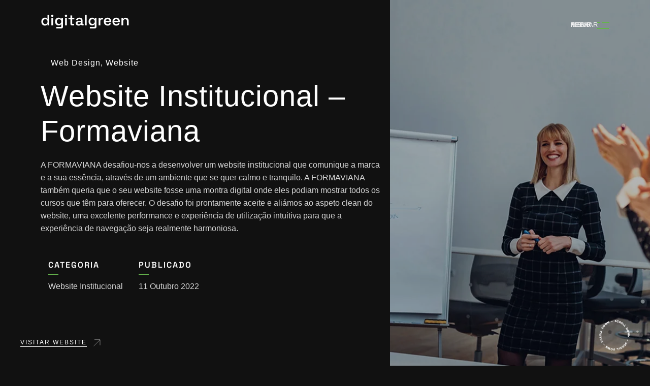

--- FILE ---
content_type: text/html; charset=UTF-8
request_url: https://digitalgreen.pt/portfolio/website-institucional-formaviana/
body_size: 21462
content:
<!DOCTYPE html><html lang="pt-PT" ><head><script data-no-optimize="1">var litespeed_docref=sessionStorage.getItem("litespeed_docref");litespeed_docref&&(Object.defineProperty(document,"referrer",{get:function(){return litespeed_docref}}),sessionStorage.removeItem("litespeed_docref"));</script> <meta charset="UTF-8"><meta name="viewport" content="width=device-width, initial-scale=1, shrink-to-fit=no" /><link rel="profile" href="https://gmpg.org/xfn/11"><meta name='robots' content='index, follow, max-image-preview:large, max-snippet:-1, max-video-preview:-1' />
 <script id="google_gtagjs-js-consent-mode-data-layer" type="litespeed/javascript">window.dataLayer=window.dataLayer||[];function gtag(){dataLayer.push(arguments)}
gtag('consent','default',{"ad_personalization":"denied","ad_storage":"denied","ad_user_data":"denied","analytics_storage":"denied","functionality_storage":"denied","security_storage":"denied","personalization_storage":"denied","region":["AT","BE","BG","CH","CY","CZ","DE","DK","EE","ES","FI","FR","GB","GR","HR","HU","IE","IS","IT","LI","LT","LU","LV","MT","NL","NO","PL","PT","RO","SE","SI","SK"],"wait_for_update":500});window._googlesitekitConsentCategoryMap={"statistics":["analytics_storage"],"marketing":["ad_storage","ad_user_data","ad_personalization"],"functional":["functionality_storage","security_storage"],"preferences":["personalization_storage"]};window._googlesitekitConsents={"ad_personalization":"denied","ad_storage":"denied","ad_user_data":"denied","analytics_storage":"denied","functionality_storage":"denied","security_storage":"denied","personalization_storage":"denied","region":["AT","BE","BG","CH","CY","CZ","DE","DK","EE","ES","FI","FR","GB","GR","HR","HU","IE","IS","IT","LI","LT","LU","LV","MT","NL","NO","PL","PT","RO","SE","SI","SK"],"wait_for_update":500}</script> <title>Website Institucional - Formaviana - digitalgreen</title><link rel="canonical" href="https://digitalgreen.pt/portfolio/website-institucional-formaviana/" /><meta property="og:locale" content="pt_PT" /><meta property="og:type" content="article" /><meta property="og:title" content="Website Institucional - Formaviana" /><meta property="og:description" content="Desafio A Formaviana pretendia modernizar a sua presença online para apresentar de forma clara e acessível a sua oferta de formação profissional em diversas áreas e formatos (presencial, online, e‑learning e b‑learning), respondendo às necessidades de atualização e especialização de formandos e empresas. O principal desafio foi criar uma plataforma que facilitaria a pesquisa de [&hellip;]" /><meta property="og:url" content="https://digitalgreen.pt/portfolio/website-institucional-formaviana/" /><meta property="og:site_name" content="digitalgreen" /><meta property="article:publisher" content="https://www.facebook.com/digitalgreen.pt" /><meta property="article:modified_time" content="2026-01-09T15:30:44+00:00" /><meta property="og:image" content="https://digitalgreen.pt/wp-content/uploads/website-formaviana-digitalgreen.jpg" /><meta property="og:image:width" content="1200" /><meta property="og:image:height" content="675" /><meta property="og:image:type" content="image/jpeg" /><meta name="twitter:card" content="summary_large_image" /> <script type="application/ld+json" class="yoast-schema-graph">{"@context":"https://schema.org","@graph":[{"@type":"WebPage","@id":"https://digitalgreen.pt/portfolio/website-institucional-formaviana/","url":"https://digitalgreen.pt/portfolio/website-institucional-formaviana/","name":"Website Institucional - Formaviana - digitalgreen","isPartOf":{"@id":"https://digitalgreen.pt/#website"},"primaryImageOfPage":{"@id":"https://digitalgreen.pt/portfolio/website-institucional-formaviana/#primaryimage"},"image":{"@id":"https://digitalgreen.pt/portfolio/website-institucional-formaviana/#primaryimage"},"thumbnailUrl":"https://digitalgreen.pt/wp-content/uploads/website-formaviana-digitalgreen.jpg","datePublished":"2022-10-11T14:37:47+00:00","dateModified":"2026-01-09T15:30:44+00:00","breadcrumb":{"@id":"https://digitalgreen.pt/portfolio/website-institucional-formaviana/#breadcrumb"},"inLanguage":"pt-PT","potentialAction":[{"@type":"ReadAction","target":["https://digitalgreen.pt/portfolio/website-institucional-formaviana/"]}]},{"@type":"ImageObject","inLanguage":"pt-PT","@id":"https://digitalgreen.pt/portfolio/website-institucional-formaviana/#primaryimage","url":"https://digitalgreen.pt/wp-content/uploads/website-formaviana-digitalgreen.jpg","contentUrl":"https://digitalgreen.pt/wp-content/uploads/website-formaviana-digitalgreen.jpg","width":1200,"height":675},{"@type":"BreadcrumbList","@id":"https://digitalgreen.pt/portfolio/website-institucional-formaviana/#breadcrumb","itemListElement":[{"@type":"ListItem","position":1,"name":"Início","item":"https://digitalgreen.pt/"},{"@type":"ListItem","position":2,"name":"Website Institucional &#8211; Formaviana"}]},{"@type":"WebSite","@id":"https://digitalgreen.pt/#website","url":"https://digitalgreen.pt/","name":"digitalgreen","description":"Soluções de Marketing Digital. Desenvolvimento de Websites, Lojas Online, Plataformas Formação Moodle e Design de Marcas.","publisher":{"@id":"https://digitalgreen.pt/#organization"},"potentialAction":[{"@type":"SearchAction","target":{"@type":"EntryPoint","urlTemplate":"https://digitalgreen.pt/?s={search_term_string}"},"query-input":{"@type":"PropertyValueSpecification","valueRequired":true,"valueName":"search_term_string"}}],"inLanguage":"pt-PT"},{"@type":"Organization","@id":"https://digitalgreen.pt/#organization","name":"digitalgreeen","url":"https://digitalgreen.pt/","logo":{"@type":"ImageObject","inLanguage":"pt-PT","@id":"https://digitalgreen.pt/#/schema/logo/image/","url":"https://digitalgreen.pt/wp-content/uploads/2022/07/email-black-digitalgreen-logo.png","contentUrl":"https://digitalgreen.pt/wp-content/uploads/2022/07/email-black-digitalgreen-logo.png","width":201,"height":63,"caption":"digitalgreeen"},"image":{"@id":"https://digitalgreen.pt/#/schema/logo/image/"},"sameAs":["https://www.facebook.com/digitalgreen.pt","https://www.instagram.com/digitalgreenpt/","https://pt.linkedin.com/company/digitalgreen-portugal"]}]}</script> <link rel='dns-prefetch' href='//www.googletagmanager.com' /><link rel='dns-prefetch' href='//use.fontawesome.com' /><link rel='dns-prefetch' href='//fonts.googleapis.com' /><link rel="alternate" type="application/rss+xml" title="digitalgreen &raquo; Feed" href="https://digitalgreen.pt/feed/" /><link rel="alternate" type="application/rss+xml" title="digitalgreen &raquo; Feed de comentários" href="https://digitalgreen.pt/comments/feed/" /><link rel="alternate" title="oEmbed (JSON)" type="application/json+oembed" href="https://digitalgreen.pt/wp-json/oembed/1.0/embed?url=https%3A%2F%2Fdigitalgreen.pt%2Fportfolio%2Fwebsite-institucional-formaviana%2F" /><link rel="alternate" title="oEmbed (XML)" type="text/xml+oembed" href="https://digitalgreen.pt/wp-json/oembed/1.0/embed?url=https%3A%2F%2Fdigitalgreen.pt%2Fportfolio%2Fwebsite-institucional-formaviana%2F&#038;format=xml" /><style id="litespeed-ccss">img:is([sizes="auto" i],[sizes^="auto," i]){contain-intrinsic-size:3000px 1500px}:host,:root{--fa-font-solid:normal 900 1em/1 "Font Awesome 6 Solid";--fa-font-regular:normal 400 1em/1 "Font Awesome 6 Regular";--fa-font-light:normal 300 1em/1 "Font Awesome 6 Light";--fa-font-thin:normal 100 1em/1 "Font Awesome 6 Thin";--fa-font-duotone:normal 900 1em/1 "Font Awesome 6 Duotone";--fa-font-brands:normal 400 1em/1 "Font Awesome 6 Brands"}svg:not(:host).svg-inline--fa,svg:not(:root).svg-inline--fa{overflow:visible;box-sizing:content-box}.svg-inline--fa{display:var(--fa-display,inline-block);height:1em;overflow:visible;vertical-align:-.125em}:root{--wp--preset--aspect-ratio--square:1;--wp--preset--aspect-ratio--4-3:4/3;--wp--preset--aspect-ratio--3-4:3/4;--wp--preset--aspect-ratio--3-2:3/2;--wp--preset--aspect-ratio--2-3:2/3;--wp--preset--aspect-ratio--16-9:16/9;--wp--preset--aspect-ratio--9-16:9/16;--wp--preset--color--black:#000;--wp--preset--color--cyan-bluish-gray:#abb8c3;--wp--preset--color--white:#fff;--wp--preset--color--pale-pink:#f78da7;--wp--preset--color--vivid-red:#cf2e2e;--wp--preset--color--luminous-vivid-orange:#ff6900;--wp--preset--color--luminous-vivid-amber:#fcb900;--wp--preset--color--light-green-cyan:#7bdcb5;--wp--preset--color--vivid-green-cyan:#00d084;--wp--preset--color--pale-cyan-blue:#8ed1fc;--wp--preset--color--vivid-cyan-blue:#0693e3;--wp--preset--color--vivid-purple:#9b51e0;--wp--preset--gradient--vivid-cyan-blue-to-vivid-purple:linear-gradient(135deg,rgba(6,147,227,1) 0%,#9b51e0 100%);--wp--preset--gradient--light-green-cyan-to-vivid-green-cyan:linear-gradient(135deg,#7adcb4 0%,#00d082 100%);--wp--preset--gradient--luminous-vivid-amber-to-luminous-vivid-orange:linear-gradient(135deg,rgba(252,185,0,1) 0%,rgba(255,105,0,1) 100%);--wp--preset--gradient--luminous-vivid-orange-to-vivid-red:linear-gradient(135deg,rgba(255,105,0,1) 0%,#cf2e2e 100%);--wp--preset--gradient--very-light-gray-to-cyan-bluish-gray:linear-gradient(135deg,#eee 0%,#a9b8c3 100%);--wp--preset--gradient--cool-to-warm-spectrum:linear-gradient(135deg,#4aeadc 0%,#9778d1 20%,#cf2aba 40%,#ee2c82 60%,#fb6962 80%,#fef84c 100%);--wp--preset--gradient--blush-light-purple:linear-gradient(135deg,#ffceec 0%,#9896f0 100%);--wp--preset--gradient--blush-bordeaux:linear-gradient(135deg,#fecda5 0%,#fe2d2d 50%,#6b003e 100%);--wp--preset--gradient--luminous-dusk:linear-gradient(135deg,#ffcb70 0%,#c751c0 50%,#4158d0 100%);--wp--preset--gradient--pale-ocean:linear-gradient(135deg,#fff5cb 0%,#b6e3d4 50%,#33a7b5 100%);--wp--preset--gradient--electric-grass:linear-gradient(135deg,#caf880 0%,#71ce7e 100%);--wp--preset--gradient--midnight:linear-gradient(135deg,#020381 0%,#2874fc 100%);--wp--preset--font-size--small:16px;--wp--preset--font-size--medium:24px;--wp--preset--font-size--large:36px;--wp--preset--font-size--x-large:42px;--wp--preset--font-size--normal:20px;--wp--preset--font-size--huge:50px;--wp--preset--spacing--20:.44rem;--wp--preset--spacing--30:.67rem;--wp--preset--spacing--40:1rem;--wp--preset--spacing--50:1.5rem;--wp--preset--spacing--60:2.25rem;--wp--preset--spacing--70:3.38rem;--wp--preset--spacing--80:5.06rem;--wp--preset--shadow--natural:6px 6px 9px rgba(0,0,0,.2);--wp--preset--shadow--deep:12px 12px 50px rgba(0,0,0,.4);--wp--preset--shadow--sharp:6px 6px 0px rgba(0,0,0,.2);--wp--preset--shadow--outlined:6px 6px 0px -3px rgba(255,255,255,1),6px 6px rgba(0,0,0,1);--wp--preset--shadow--crisp:6px 6px 0px rgba(0,0,0,1)}.elementor-screen-only,.screen-reader-text{position:absolute;top:-10000em;width:1px;height:1px;margin:-1px;padding:0;overflow:hidden;clip:rect(0,0,0,0);border:0}.elementor *{-webkit-box-sizing:border-box;box-sizing:border-box}.elementor img{height:auto;max-width:100%;border:none;border-radius:0;-webkit-box-shadow:none;box-shadow:none}:root{--page-title-display:block}.elementor-kit-11{--e-global-color-primary:#87c380;--e-global-color-secondary:#54595f;--e-global-color-text:#7a7a7a;--e-global-color-accent:#65b44c;--e-global-typography-primary-font-family:"Space Grotesk";--e-global-typography-primary-font-weight:600;--e-global-typography-secondary-font-family:"Roboto";--e-global-typography-secondary-font-weight:400;--e-global-typography-text-font-family:"Roboto";--e-global-typography-text-font-weight:300;--e-global-typography-accent-font-family:"Space Grotesk";--e-global-typography-accent-font-weight:500;font-family:"Roboto",Sans-serif}.elementor-kit-11 a{font-family:"Space Grotesk",Sans-serif}.elementor-kit-11 h1{font-family:"Space Grotesk",Sans-serif}.elementor-kit-11 h4{font-family:"Space Grotesk",Sans-serif}.elementor-kit-11 h5{font-family:"Space Grotesk",Sans-serif}.elementor-kit-11 button{font-family:"Space Grotesk",Sans-serif;font-weight:600}.fa-solid{-moz-osx-font-smoothing:grayscale;-webkit-font-smoothing:antialiased;display:var(--fa-display,inline-block);font-style:normal;font-variant:normal;line-height:1;text-rendering:auto}.fa-headset:before{content:"\f590"}.fa-times:before{content:"\f00d"}:host,:root{--fa-font-brands:normal 400 1em/1 "Font Awesome 6 Brands"}:host,:root{--fa-font-regular:normal 400 1em/1 "Font Awesome 6 Free"}:host,:root{--fa-font-solid:normal 900 1em/1 "Font Awesome 6 Free"}.fa-solid{font-family:"Font Awesome 6 Free";font-weight:900}.fa-headset:before{content:"\f590"}.fa-times:before{content:"\f00d"}html{box-sizing:border-box;-ms-overflow-style:scrollbar}*,:after,:before{box-sizing:inherit}.d-inline-block{display:inline-block}.d-block{display:block}.d-flex{display:-ms-flexbox;display:flex}.flex-column{-ms-flex-direction:column;flex-direction:column}.justify-content-center{-ms-flex-pack:center;justify-content:center}.justify-content-between{-ms-flex-pack:justify;justify-content:space-between}.align-items-end{-ms-flex-align:end;align-items:flex-end}.align-items-center{-ms-flex-align:center;align-items:center}.align-items-baseline{-ms-flex-align:baseline;align-items:baseline}.align-content-end{-ms-flex-line-pack:end;align-content:flex-end}.fa-times:before{content:"\f00d"}button::-moz-focus-inner{padding:0;border:0}[data-overlay]:before{content:"";position:absolute;background:#000;width:100%;height:100%;top:0;left:0;z-index:0}[data-overlay="3"]:before{opacity:.3}[data-overlay="4"]:before{opacity:.4}:root{--dsn-background_color:#111;--dsn-heading-color:#fff;--dsn-body-color:#d7d7d7;--dsn-assistant-background-color:#191919;--dsn-assistant-body-color:#65bc7b;--dsn-border-color:#242424;--dsn-background_color-light:#f9f9f9;--dsn-heading-color-light:#000;--dsn-body-color-light:#0009;--dsn-assistant-background-color-light:#e6e6e6;--dsn-assistant-body-color-light:#d90a2c;--dsn-border-color-light:#bebebe}.body-dark-color{color:var(--dsn-body-color)}svg,img{display:block;height:auto;max-width:100%}header a{color:inherit}[data-overlay]:before{content:"";position:absolute;background:#000;width:100%;height:100%;top:0;left:0;z-index:0}[data-overlay="3"]:before{opacity:.3}[data-overlay="4"]:before{opacity:.4}:root{--dsn-background_color:#111;--dsn-heading-color:#fff;--dsn-body-color:#d7d7d7;--dsn-assistant-background-color:#191919;--dsn-assistant-body-color:#65bc7b;--dsn-border-color:#242424;--dsn-background_color-light:#f9f9f9;--dsn-heading-color-light:#000;--dsn-body-color-light:#0009;--dsn-assistant-background-color-light:#e6e6e6;--dsn-assistant-body-color-light:#d90a2c;--dsn-border-color-light:#bebebe}.body-dark-color{color:var(--dsn-body-color)}*{-webkit-box-sizing:border-box;box-sizing:border-box;list-style:none;outline:none;margin:0;padding:0}html{-webkit-text-size-adjust:100%}body{margin:0}a{background-color:transparent}img{border-style:none;max-width:100%;height:auto;vertical-align:middle}button,input{font-family:inherit;margin:0}button,input{overflow:visible}button{text-transform:none}button{-webkit-appearance:button;background:inherit;border:none}button::-moz-focus-inner{border-style:none;padding:0}button:-moz-focusring{outline:1px dotted ButtonText}[type=checkbox]{-webkit-box-sizing:border-box;box-sizing:border-box;padding:0}::-webkit-file-upload-button{-webkit-appearance:button;font:inherit}details{display:block}summary{display:list-item}button,input{text-rendering:optimizeLegibility}h1,h4,h5{color:var(--dsn-heading-color);font-weight:500;line-height:1.2;font-family:"DM Sans",sans-serif;margin:0;-webkit-font-smoothing:antialiased;-moz-osx-font-smoothing:grayscale}h1{font-size:45px}h4{font-size:30px}h5{font-size:25px}.title{position:relative;color:var(--dsn-heading-color);font-size:58px;word-break:break-word;letter-spacing:1px;font-family:"DM Sans",sans-serif}@media only screen and (max-width:767px){.title{font-size:55px}}@media only screen and (max-width:575px){.title{font-size:45px;line-height:1.2}}@media only screen and (max-width:400px){.title{font-size:40px}}.fz-16{font-size:16px}p{-webkit-font-smoothing:antialiased;-moz-osx-font-smoothing:grayscale;line-height:1.6}i{font-style:italic}span:not(.elementor-edit-link-title):not(.d-block),a{display:inline-block}a{text-decoration:none}html{font-size:17px}body{background-color:var(--dsn-background_color);line-height:1.2;color:var(--dsn-body-color);font-family:"Nunito Sans",sans-serif;font-weight:500;margin:0;text-rendering:optimizeLegibility}.main-root{position:relative}.header-container{padding-right:80px;padding-left:80px}@media only screen and (max-width:991px){.header-container{max-width:100%;padding-right:50px;padding-left:50px}}@media only screen and (max-width:767px){.header-container{padding-right:30px;padding-left:30px}}@media only screen and (max-width:575px){.header-container{padding-right:15px;padding-left:15px}}.section-padding{padding-top:120px;padding-bottom:120px}@media only screen and (max-width:991px){.section-padding{padding-top:80px;padding-bottom:80px}}.before-Square{padding-left:20px}.before-Square:before{content:"";position:absolute;top:50%;width:6px;height:6px;background-color:var(--dsn-assistant-body-color);-webkit-transform:translateY(-50%) rotate(45deg);-ms-transform:translateY(-50%) rotate(45deg);transform:translateY(-50%) rotate(45deg);left:1.5px}.link-vist{left:30px;bottom:40px;display:-webkit-box;display:-ms-flexbox;display:flex;width:-webkit-max-content;width:-moz-max-content;width:max-content;-webkit-box-align:center;-ms-flex-align:center;align-items:center;margin-top:30px}@media only screen and (max-width:767px){.link-vist{margin-top:20px}}.link-vist .link-vist-text{position:relative;font-size:12px;font-weight:400;letter-spacing:2px;color:var(--dsn-heading-color);text-transform:uppercase;padding-bottom:3px;font-family:"DM Sans",sans-serif}.link-vist .link-vist-text:before{content:"";display:block;position:absolute;height:1px;width:100%;background:var(--dsn-heading-color);bottom:1px;left:0;-webkit-transform-origin:left;-ms-transform-origin:left;transform-origin:left;-webkit-transform:scaleX(1);-ms-transform:scaleX(1);transform:scaleX(1)}.link-vist .link-vist-arrow{margin-left:10px}.link-vist .link-vist-arrow svg{width:20px;height:20px}.link-vist .link-vist-arrow svg *{fill:none;stroke:var(--dsn-heading-color);stroke-width:2px}.scroll-d{right:30px;bottom:40px;z-index:2}.scroll-d img{width:60px}.w-100{width:100%}.h-100{height:100%}.h-100-v{height:100vh}.d-flex{display:-webkit-box;display:-ms-flexbox;display:flex}.text-left{text-align:left}.d-block{display:block}.d-inline-block{display:inline-block}.over-hidden{overflow:hidden}.hidden{opacity:0;visibility:hidden}.before-z-index:before{z-index:1}.mt-20{margin-top:20px}.mb-20{margin-bottom:20px}.metas{font-family:"DM Sans",sans-serif}.metas span{position:relative;font-size:16px;letter-spacing:1px}header .metas{color:var(--dsn-heading-color)}.p-relative{position:relative}.p-absolute{position:absolute}.color-white{color:#fff}.cover-bg-img{width:100%;height:100%;-o-object-fit:cover;object-fit:cover;-o-object-position:center;object-position:center}.transform-3d{-webkit-transform-style:preserve-3d;transform-style:preserve-3d}.dsn-z-index-2{z-index:2}.mw-750{max-width:750px}input::-webkit-input-placeholder{color:#eee}input::-moz-placeholder{color:#eee}input:-ms-input-placeholder{color:#eee}input::-ms-input-placeholder{color:#eee}button:not([aria-controls]):not([data-filter]):not(.mfp-arrow):not(.dsn-button-form):not(.mfp-close){position:relative;width:auto;font-size:15px;border:2px solid var(--dsn-heading-color);color:var(--dsn-heading-color);padding:20px 41px;min-height:48px;border-radius:0;letter-spacing:1px;font-weight:600;background-color:var(--dsn-assistant-background-color)}a{outline:0;outline-style:none}.font-heading{font-family:"DM Sans",sans-serif}.text-transform-upper{text-transform:uppercase}.site-header{position:fixed;top:0;width:100%;padding-top:22px;padding-bottom:22px;z-index:9000}.site-header a{color:inherit}.site-header .light-logo{color:var(--dsn-heading-color)}.site-header .menu-cover-title{position:absolute;top:50%;left:-12px;font-size:20vw;font-weight:600;line-height:1.15;-webkit-transform:translateY(-50%);-ms-transform:translateY(-50%);transform:translateY(-50%);opacity:.05}@media only screen and (max-width:991px){.site-header .menu-cover-title{left:50%;-webkit-transform:translate(-50%,-50%);-ms-transform:translate(-50%,-50%);transform:translate(-50%,-50%)}}.site-header .inner-header .main-logo{width:96px}.site-header .menu-icon{position:relative;top:-5px}.site-header .menu-icon .icon-m .menu-icon-line{background-color:var(--dsn-assistant-body-color);width:23px;height:2px}.site-header .menu-icon .icon-m .menu-icon-line.icon-top{width:5px}.site-header .menu-icon .icon-m .menu-icon-line.icon-center{width:14px}.site-header .menu-icon .icon-m .menu-icon-line.icon-bottom{margin-top:5px}.site-header .menu-icon .text-menu{top:-4px;width:52px;color:#fff;opacity:.9;font-size:13px}.site-header .menu-icon .text-menu>div{left:0;top:0}.site-header .container-content{width:40%;opacity:0;visibility:hidden}@media only screen and (max-width:991px){.site-header .container-content{display:none}}.site-header ul.extend-container{width:100%;max-width:100%;height:80vh}@media only screen and (max-width:991px){.site-header ul.extend-container{-webkit-box-align:center;-ms-flex-align:center;align-items:center}}.site-header .extend-container .main-navigation{position:fixed;height:100vh;top:0;left:0;background-color:#000;z-index:-1;-webkit-transform:translateY(-100%);-ms-transform:translateY(-100%);transform:translateY(-100%);opacity:0;visibility:visible;overflow-y:auto;padding-top:120px}.site-header .extend-container .main-navigation:after{position:absolute;content:"";width:100%;height:100%;top:0;z-index:-1;opacity:.05;background-size:cover;background-repeat:no-repeat}.site-header .extend-container .main-navigation ul.extend-container li{color:#fff;width:-webkit-max-content;width:-moz-max-content;width:max-content;margin-bottom:10px;line-height:1;font-family:"DM Sans",sans-serif}.site-header .extend-container .main-navigation ul.extend-container li .dsn-back-menu{display:-webkit-box;display:-ms-flexbox;display:flex;-webkit-box-align:center;-ms-flex-align:center;align-items:center;margin-bottom:20px}.site-header .extend-container .main-navigation ul.extend-container li .dsn-back-menu img{width:32px;-webkit-transform:translateX(0);-ms-transform:translateX(0);transform:translateX(0)}.site-header .extend-container .main-navigation ul.extend-container li .dsn-back-menu .dsn-title-menu{font-size:42px;margin-left:5px}@media only screen and (max-width:767px){.site-header .extend-container .main-navigation ul.extend-container li .dsn-back-menu .dsn-title-menu{font-size:32px}}@media only screen and (max-width:575px){.site-header .extend-container .main-navigation ul.extend-container li .dsn-back-menu .dsn-title-menu{font-size:24px}}.site-header .extend-container .main-navigation ul.extend-container li li{overflow:inherit;margin-bottom:0}.site-header .extend-container .main-navigation ul.extend-container li a{overflow:hidden;line-height:1.2}.site-header .extend-container .main-navigation ul.extend-container li a:after,.site-header .extend-container .main-navigation ul.extend-container li a .dsn-meta-menu{position:absolute;display:inherit;width:-webkit-max-content;width:-moz-max-content;width:max-content}.site-header .extend-container .main-navigation ul.extend-container li a .dsn-meta-menu{margin-left:10px;font-size:12px;letter-spacing:2px;-webkit-transform:translateY(25px);-ms-transform:translateY(25px);transform:translateY(25px)}@media only screen and (max-width:991px){.site-header .extend-container .main-navigation ul.extend-container li a .dsn-meta-menu{display:none}}.site-header .extend-container .main-navigation ul.extend-container li.dsn-drop-down>a:after{content:"";background-image:url("https://digitalgreen.pt/wp-content/themes/daro//assets/img/right.svg");background-size:17px;height:17px;width:17px;background-repeat:no-repeat;opacity:0;visibility:hidden;-webkit-transform:translate(0,8px);-ms-transform:translate(0,8px);transform:translate(0,8px)}@media only screen and (max-width:991px){.site-header .extend-container .main-navigation ul.extend-container li.dsn-drop-down>a:after{display:none}}.site-header .extend-container .main-navigation ul.extend-container>li{font-size:42px}.site-header .extend-container .main-navigation ul.extend-container>li:last-child{padding-bottom:60px}@media only screen and (max-width:991px){.site-header .extend-container .main-navigation ul.extend-container>li{font-size:32px}}.site-header .extend-container .main-navigation ul.extend-container>li>a .dsn-title-menu{opacity:0;visibility:hidden;-webkit-transform:translateY(30px);-ms-transform:translateY(30px);transform:translateY(30px)}.site-header .extend-container .main-navigation ul.extend-container>li>a .dsn-meta-menu{opacity:0;visibility:hidden}.site-header .extend-container .main-navigation ul.extend-container>li ul{position:absolute;display:none;width:100%;height:100%;left:0;top:0;-webkit-box-orient:vertical;-webkit-box-direction:normal;-ms-flex-direction:column;flex-direction:column;overflow:auto}@media only screen and (max-width:991px){.site-header .extend-container .main-navigation ul.extend-container>li ul{-webkit-box-align:center;-ms-flex-align:center;align-items:center}}.site-header .extend-container .main-navigation ul.extend-container>li ul li{font-size:32px;line-height:1;-ms-flex-negative:0;flex-shrink:0}.site-header .extend-container .main-navigation ul.extend-container>li ul li:last-child{padding-bottom:80px}.site-header .extend-container .main-navigation ul.extend-container>li ul li a{line-height:1.5}.site-header .extend-container .main-navigation ul.extend-container>li ul li a .dsn-meta-menu{-webkit-transform:translateY(22px);-ms-transform:translateY(22px);transform:translateY(22px);margin-left:10px}.dsn-bg-section{top:0;left:0;z-index:-1}[data-dsn-grid=move-up]{position:relative;overflow:hidden;height:100vh;will-change:transform}[data-dsn-grid=move-up] img{position:relative;width:100%;top:-30%;height:130%;-o-object-fit:cover;object-fit:cover;-webkit-transform-style:preserve-3d;transform-style:preserve-3d}.intro-project-details{overflow:hidden;-ms-flex-wrap:wrap;flex-wrap:wrap}@media only screen and (max-width:575px){.intro-project-details{-webkit-box-orient:vertical;-webkit-box-direction:normal;-ms-flex-direction:column;flex-direction:column}}@media only screen and (min-width:992px){.intro-project-details .descrption-item{padding:30px}}@media only screen and (min-width:576px){.intro-project-details .descrption-item{padding:30px 15px;border-right:1px solid var(--dsn-background_color)}.intro-project-details .descrption-item:last-of-type{border-right-width:0}}@media only screen and (max-width:575px){.intro-project-details .descrption-item{margin-bottom:15px}}.intro-project-details .descrption-item h5{position:relative;letter-spacing:2px}@media only screen and (min-width:576px){.intro-project-details .descrption-item h5{padding-bottom:10px;margin-bottom:10px}}@media only screen and (max-width:575px){.intro-project-details .descrption-item h5,.intro-project-details .descrption-item p{display:inline-block;margin-right:10px}}[data-dsn-header=project]{background-color:var(--dsn-background_color)}.header-project .intro-project:not(.w-100){width:60%}@media only screen and (max-width:991px){.header-project .intro-project:not(.w-100){width:100%!important}}.header-project .intro-project .title{color:var(--dsn-heading-color)}.header-project .intro-project #dsn-hero-description{font-size:16px;color:var(--dsn-body-color)}@media only screen and (max-width:991px){.header-project .link-vist{left:0}}.header-project .intro-project-details h5{color:var(--dsn-heading-color)}.header-project .intro-project-details p{color:var(--dsn-body-color)}@media only screen and (min-width:576px){.header-project .intro-project-details{background-color:rgba(var(--dsn-assistant-background-color),.7)}.header-project .intro-project-details h5:after{content:"";position:absolute;bottom:0;left:0;width:20px;height:1px;background-color:var(--dsn-assistant-body-color)}}.header-project .footer-header{left:0;bottom:30px}@media only screen and (min-width:768px){.header-project .footer-header{padding:0 40px}}.header-project .footer-header .scroll-d{margin-left:auto}.header-project .footer-header .scroll-d img{-webkit-filter:none;filter:none}header{overflow:hidden}@media only screen and (min-width:991px){[data-dsn-header=project].dsn-end-animate #dsn-hero-parallax-img{left:60%;width:40%}}label{color:var(--dsn-assistant-body-color);font-size:15px;font-weight:600}.fa-headset:before{content:"\f590"}.fa-times:before{content:"\f00d"}.cmplz-btn{padding:10px 41px!important}::-webkit-scrollbar{width:8px}::-webkit-scrollbar-thumb{background-color:#65b44c}::-webkit-scrollbar-track{background-color:#000}.bhelpdesk{border-radius:5pc}.hdev-menu-item-12036 .dsn-meta-menu{display:none!important}.extend-container.d-flex.w-100.align-items-baseline.justify-content-between.align-items-end #menu-item-12036 a{font-size:20px;padding:0 10px 3px}.extend-container.d-flex.w-100.align-items-baseline.justify-content-between.align-items-end #menu-item-12036{margin-top:29px}#dsn-primary-list{margin-top:-20px}.cmplz-hidden{display:none!important}.main-logo h4{font-size:30px}.site-header .extend-container .inner-header .main-logo{width:80px!important;height:auto!important}:root{--dsn-background_color:#111;--dsn-assistant-background-color:#191919;--dsn-heading-color:#fff;--dsn-body-color:#d7d7d7;--dsn-assistant-body-color:#65b44c;--dsn-border-color:#242424;--dsn-background_color-light:#f9f9f9;--dsn-assistant-background-color-light:#e6e6e6;--dsn-heading-color-light:#000;--dsn-body-color-light:#0009;--dsn-assistant-body-color-light:#87c380;--dsn-border-color-light:#bebebe}body:not(.classic-menu) .site-header .extend-container .main-navigation{background:#111;background-color:#111}body:not(.classic-menu) .site-header .extend-container .main-navigation ul.extend-container li{color:#fff}.main-logo h4{font-family:Space Grotesk}.before-Square:before{display:none}</style><link rel="preload" data-asynced="1" data-optimized="2" as="style" onload="this.onload=null;this.rel='stylesheet'" href="https://digitalgreen.pt/wp-content/litespeed/ucss/ec4e96b0ae5d3c1f8850d9c0efa669f9.css?ver=c5257" /><script type="litespeed/javascript">!function(a){"use strict";var b=function(b,c,d){function e(a){return h.body?a():void setTimeout(function(){e(a)})}function f(){i.addEventListener&&i.removeEventListener("load",f),i.media=d||"all"}var g,h=a.document,i=h.createElement("link");if(c)g=c;else{var j=(h.body||h.getElementsByTagName("head")[0]).childNodes;g=j[j.length-1]}var k=h.styleSheets;i.rel="stylesheet",i.href=b,i.media="only x",e(function(){g.parentNode.insertBefore(i,c?g:g.nextSibling)});var l=function(a){for(var b=i.href,c=k.length;c--;)if(k[c].href===b)return a();setTimeout(function(){l(a)})};return i.addEventListener&&i.addEventListener("load",f),i.onloadcssdefined=l,l(f),i};"undefined"!=typeof exports?exports.loadCSS=b:a.loadCSS=b}("undefined"!=typeof global?global:this);!function(a){if(a.loadCSS){var b=loadCSS.relpreload={};if(b.support=function(){try{return a.document.createElement("link").relList.supports("preload")}catch(b){return!1}},b.poly=function(){for(var b=a.document.getElementsByTagName("link"),c=0;c<b.length;c++){var d=b[c];"preload"===d.rel&&"style"===d.getAttribute("as")&&(a.loadCSS(d.href,d,d.getAttribute("media")),d.rel=null)}},!b.support()){b.poly();var c=a.setInterval(b.poly,300);a.addEventListener&&a.addEventListener("load",function(){b.poly(),a.clearInterval(c)}),a.attachEvent&&a.attachEvent("onload",function(){a.clearInterval(c)})}}}(this);</script> <script type="litespeed/javascript" data-src="https://digitalgreen.pt/wp-includes/js/jquery/jquery.min.js?ver=3.7.1" id="jquery-core-js"></script> 
 <script type="litespeed/javascript" data-src="https://www.googletagmanager.com/gtag/js?id=G-JTQKEDPP55" id="google_gtagjs-js"></script> <script id="google_gtagjs-js-after" type="litespeed/javascript">window.dataLayer=window.dataLayer||[];function gtag(){dataLayer.push(arguments)}
gtag("set","linker",{"domains":["digitalgreen.pt"]});gtag("js",new Date());gtag("set","developer_id.dZTNiMT",!0);gtag("config","G-JTQKEDPP55")</script> <link rel="https://api.w.org/" href="https://digitalgreen.pt/wp-json/" /><link rel="alternate" title="JSON" type="application/json" href="https://digitalgreen.pt/wp-json/wp/v2/daro-portfolio/16805" /><link rel="EditURI" type="application/rsd+xml" title="RSD" href="https://digitalgreen.pt/xmlrpc.php?rsd" /><meta name="generator" content="WordPress 6.9" /><link rel='shortlink' href='https://digitalgreen.pt/?p=16805' /><meta name="generator" content="Site Kit by Google 1.167.0" /><style id="daro_code_css"></style><script id="daro_code_js_head"></script><style></style><script></script><link rel="icon" href="https://digitalgreen.pt/wp-content/uploads/2022/08/cropped-favicon-digitalgreen-32x32.png" sizes="32x32" /><link rel="icon" href="https://digitalgreen.pt/wp-content/uploads/2022/08/cropped-favicon-digitalgreen-192x192.png" sizes="192x192" /><link rel="apple-touch-icon" href="https://digitalgreen.pt/wp-content/uploads/2022/08/cropped-favicon-digitalgreen-180x180.png" /><meta name="msapplication-TileImage" content="https://digitalgreen.pt/wp-content/uploads/2022/08/cropped-favicon-digitalgreen-270x270.png" /></head><body data-cmplz=1 class="ehf-footer ehf-template-daro ehf-stylesheet-daro-child classic-menu dsn-cursor-effect dsn-daro-is-work elementor-default elementor-kit-11 elementor-page elementor-page-16805"><div class="site-header header-container"><div class="extend-container d-flex w-100 align-items-baseline justify-content-between align-items-end"><div class="inner-header p-relative"><div class="main-logo">
<a href="https://digitalgreen.pt/" rel="home" data-dsn="parallax" ><h4 class="light-logo">digitalgreen</h4></a></div></div><div class="menu-icon d-flex align-items-baseline"><div class="text-menu p-relative font-heading text-transform-upper"><div class="p-absolute text-button">Menu</div><div class="p-absolute text-open">Abrir</div><div class="p-absolute text-close">Fechar</div></div><div class="icon-m" data-dsn="parallax">
<span class="menu-icon-line p-relative d-inline-block icon-top"></span>
<span class="menu-icon-line p-relative d-inline-block icon-center"></span>
<span class="menu-icon-line p-relative d-block icon-bottom"></span></div></div><nav class="accent-menu header-container main-navigation p-absolute  w-100  d-flex align-items-baseline"><div class="menu-cover-title header-container">Menu</div><ul id="dsn-primary-list" class="extend-container p-relative d-flex flex-column justify-content-center h-100"><li itemscope="itemscope" itemtype="https://www.schema.org/SiteNavigationElement" id="menu-item-12031" class="menu-item menu-item-type-custom menu-item-object-custom menu-item hdev-menu-item-12031"><a title="Quem Somos" href="/quem-somos/">  <span class="dsn-title-menu ">Quem Somos</span><span class="dsn-meta-menu">01</span><span class="dsn-bg-arrow"></span></a></li><li itemscope="itemscope" itemtype="https://www.schema.org/SiteNavigationElement" id="menu-item-12032" class="menu-item menu-item-type-custom menu-item-object-custom menu-item-has-children menu-item dsn-drop-down hdev-menu-item-12032"><a title="Soluções ▾" href="#" id="hdev-nav-link-list-12032">  <span class="dsn-title-menu ">Soluções ▾</span><span class="dsn-meta-menu">02</span><span class="dsn-bg-arrow"></span></a><ul class="sub-menu" aria-labelledby="hdev-nav-link-list-12032" role="menu"><li class="dsn-back-menu"><img data-lazyloaded="1" src="[data-uri]" data-src="https://digitalgreen.pt/wp-content/themes/daro//assets/img/left-chevron.svg" alt="back"><span class="dsn-title-menu">Soluções ▾</span></li><li itemscope="itemscope" itemtype="https://www.schema.org/SiteNavigationElement" id="menu-item-12037" class="menu-item menu-item-type-custom menu-item-object-custom menu-item hdev-menu-item-12037"><a title="Websites" href="/websites/">  <span class="dsn-title-menu ">Websites</span><span class="dsn-meta-menu">02</span></a></li><li itemscope="itemscope" itemtype="https://www.schema.org/SiteNavigationElement" id="menu-item-12038" class="menu-item menu-item-type-custom menu-item-object-custom menu-item hdev-menu-item-12038"><a title="Lojas Online" href="/lojas-online/">  <span class="dsn-title-menu ">Lojas Online</span><span class="dsn-meta-menu">02</span></a></li><li itemscope="itemscope" itemtype="https://www.schema.org/SiteNavigationElement" id="menu-item-12039" class="menu-item menu-item-type-custom menu-item-object-custom menu-item hdev-menu-item-12039"><a title="Soluções e-Learning" href="/solucoes-e-learning/">  <span class="dsn-title-menu ">Soluções e-Learning</span><span class="dsn-meta-menu">02</span></a></li><li itemscope="itemscope" itemtype="https://www.schema.org/SiteNavigationElement" id="menu-item-12041" class="menu-item menu-item-type-custom menu-item-object-custom menu-item hdev-menu-item-12041"><a title="Web Design" href="/web-design/">  <span class="dsn-title-menu ">Web Design</span><span class="dsn-meta-menu">02</span></a></li><li itemscope="itemscope" itemtype="https://www.schema.org/SiteNavigationElement" id="menu-item-12042" class="menu-item menu-item-type-custom menu-item-object-custom menu-item hdev-menu-item-12042"><a title="Alojamento" href="/alojamento/">  <span class="dsn-title-menu ">Alojamento</span><span class="dsn-meta-menu">02</span></a></li></ul></li><li itemscope="itemscope" itemtype="https://www.schema.org/SiteNavigationElement" id="menu-item-12033" class="menu-item menu-item-type-custom menu-item-object-custom menu-item hdev-menu-item-12033"><a title="Portfólio" href="/portfolio/">  <span class="dsn-title-menu ">Portfólio</span><span class="dsn-meta-menu">03</span><span class="dsn-bg-arrow"></span></a></li><li itemscope="itemscope" itemtype="https://www.schema.org/SiteNavigationElement" id="menu-item-12034" class="menu-item menu-item-type-custom menu-item-object-custom menu-item hdev-menu-item-12034"><a title="Blog" href="/historias/">  <span class="dsn-title-menu ">Blog</span><span class="dsn-meta-menu">04</span><span class="dsn-bg-arrow"></span></a></li><li itemscope="itemscope" itemtype="https://www.schema.org/SiteNavigationElement" id="menu-item-12035" class="menu-item menu-item-type-custom menu-item-object-custom menu-item hdev-menu-item-12035"><a title="Contactos" href="/contactos/">  <span class="dsn-title-menu ">Contactos</span><span class="dsn-meta-menu">05</span><span class="dsn-bg-arrow"></span></a></li><li itemscope="itemscope" itemtype="https://www.schema.org/SiteNavigationElement" id="menu-item-12036" class="bhelpdesk menu-item menu-item-type-custom menu-item-object-custom menu-item hdev-menu-item-12036"><a title="Helpdesk " target="_blank" href="https://digitalgreen.freshdesk.com/support/home">  <span class="dsn-title-menu ">Helpdesk <i class="fa-solid fa-headset"></i></span><span class="dsn-meta-menu">06</span><span class="dsn-bg-arrow"></span></a></li></ul><div class="container-content  d-flex flex-column justify-content-center"></div></nav></div></div><div class="daro_acht"></div><main class="main-root"><div id="dsn-scrollbar"><header class=" dsn-end-animate"
data-dsn-header="project"><div class="header-project p-relative h-100-v over-hidden" data-dsn-header="no-parallax"><div id="dsn-hero-parallax-img" data-dsn-ajax="img" class="p-absolute w-100 h-100 over-hidden before-z-index" data-overlay="3"> <img data-lazyloaded="1" src="[data-uri]" width="1200" height="675" data-src="https://digitalgreen.pt/wp-content/uploads/website-formaviana-digitalgreen.jpg.webp" class="cover-bg-img transform-3d  wp-post-image" alt="" data-dsn-position="50% 50%" data-overlay="3" decoding="async" fetchpriority="high" data-srcset="https://digitalgreen.pt/wp-content/uploads/website-formaviana-digitalgreen.jpg.webp 1200w, https://digitalgreen.pt/wp-content/uploads/website-formaviana-digitalgreen-300x169.jpg.webp 300w, https://digitalgreen.pt/wp-content/uploads/website-formaviana-digitalgreen-1024x576.jpg.webp 1024w, https://digitalgreen.pt/wp-content/uploads/website-formaviana-digitalgreen-768x432.jpg.webp 768w, https://digitalgreen.pt/wp-content/uploads/website-formaviana-digitalgreen-150x84.jpg 150w, https://digitalgreen.pt/wp-content/uploads/website-formaviana-digitalgreen-880x495.jpg.webp 880w" data-sizes="(max-width: 1200px) 100vw, 1200px" /></div><div class="header-container h-100 p-relative dsn-z-index-2"><div class="d-flex align-items-center  section-padding h-100"><div class="content p-relative w-100 "><div class="intro-project  text-left"><div id="dsn-hero-title" class="intro-title"><div class="metas mb-20 d-inline-block body-dark-color before-Square p-relative">
<span>
Web Design, Website                                    </span></div><div class="p-relative d-block"></div><h1 class="p-absolute title-head hidden">Website Institucional &#8211; Formaviana</h1><div class="title d-inline-block"
data-dsn-ajax="title">Website Institucional &#8211; Formaviana</div></div><div id="dsn-hero-description" class="description mt-20 mw-750"><p>A FORMAVIANA desafiou-nos a desenvolver um website institucional que comunique a marca e a sua essência, através de um ambiente que se quer calmo e tranquilo.  A FORMAVIANA também queria que o seu website fosse uma montra digital onde eles podiam mostrar todos os cursos que têm para oferecer. O desafio foi prontamente aceite e aliámos ao aspeto clean do website, uma excelente performance e experiência de utilização intuitiva para que a experiência de navegação seja realmente harmoniosa.</p></div><div class="p-relative  mt-20 d-inline-block"><div id="dsn-hero-desc-items" class="intro-project-details d-flex "><div class="descrption-item "><h5 class="fz-16">CATEGORIA</h5><p class="fz-16">Website Institucional</p></div><div class="descrption-item "><h5 class="fz-16">PUBLICADO</h5><p class="fz-16">11 Outubro 2022</p></div></div></div></div></div></div></div><div class="footer-header header-container p-absolute d-flex align-content-end justify-content-between w-100 ">
<a  class="link-vist color-white dsn-z-index-2" target="_blank" rel="nofollow" href="https://formaviana.pt/"><span class="link-vist-text">Visitar Website</span><div class="link-vist-arrow"><svg viewBox="0 0 80 80"><polyline points="19.89 15.25 64.03 15.25 64.03 59.33"></polyline><line x1="64.03" y1="15.25" x2="14.03" y2="65.18"></line></svg></div></a><div class="scroll-d " data-dsn="parallax">
<img data-lazyloaded="1" src="[data-uri]" data-src="https://digitalgreen.pt/wp-content/themes/daro/assets/img/scroll_down.svg"
alt="Scroll Down"></div></div></div></header><div class="wrapper"><div id="post-16805" class="root-project post-full-content single-project post-16805 daro-portfolio type-daro-portfolio status-publish has-post-thumbnail hentry dsn-daro-categories-web-design dsn-daro-categories-website dsn-layout-feature"><div data-elementor-type="wp-post" data-elementor-id="16805" class="elementor elementor-16805"><div class="dsn-bg-section p-absolute w-100 h-100 over-hidden hidden" data-dsn="bg_section"></div><section class="elementor-section elementor-top-section elementor-element elementor-element-5c94c11 elementor-section-boxed elementor-section-height-default elementor-section-height-default" data-id="5c94c11" data-element_type="section"><div class="elementor-container elementor-column-gap-default"><div class="elementor-column elementor-col-50 elementor-top-column elementor-element elementor-element-1a9e53e" data-id="1a9e53e" data-element_type="column"><div class="elementor-widget-wrap elementor-element-populated"><div class="elementor-element elementor-element-ecff8b5 dsn-equal-height h-100 elementor-widget elementor-widget-parallaximage" data-id="ecff8b5" data-element_type="widget" data-widget_type="parallaximage.default"><div class="elementor-widget-container"><div class="img-box-parallax before-z-index has-popup" data-dsn-triggerhook="1" data-dsn-duration="200%" data-dsn-grid="move-up" data-overlay="4"><img data-lazyloaded="1" src="[data-uri]" decoding="async" width="1080" height="1920" data-src="https://digitalgreen.pt/wp-content/uploads/website-formaviana-mobile-paginas-digitalgreen.jpg" class="has-top-bottom" alt="" data-dsn-position="50% 50%" data-srcset="https://digitalgreen.pt/wp-content/uploads/website-formaviana-mobile-paginas-digitalgreen.jpg 1080w, https://digitalgreen.pt/wp-content/uploads/website-formaviana-mobile-paginas-digitalgreen-169x300.jpg 169w, https://digitalgreen.pt/wp-content/uploads/website-formaviana-mobile-paginas-digitalgreen-576x1024.jpg 576w, https://digitalgreen.pt/wp-content/uploads/website-formaviana-mobile-paginas-digitalgreen-768x1365.jpg 768w, https://digitalgreen.pt/wp-content/uploads/website-formaviana-mobile-paginas-digitalgreen-864x1536.jpg.webp 864w, https://digitalgreen.pt/wp-content/uploads/website-formaviana-mobile-paginas-digitalgreen-150x267.jpg 150w, https://digitalgreen.pt/wp-content/uploads/website-formaviana-mobile-paginas-digitalgreen-880x1564.jpg.webp 880w, https://digitalgreen.pt/wp-content/uploads/website-formaviana-mobile-paginas-digitalgreen-300x533.jpg 300w" data-sizes="(max-width: 1080px) 100vw, 1080px" /></div></div></div></div></div><div class="elementor-column elementor-col-50 elementor-top-column elementor-element elementor-element-de40e65" data-id="de40e65" data-element_type="column"><div class="elementor-widget-wrap elementor-element-populated"><div class="dsn-bg-section p-absolute w-100 h-100 over-hidden hidden" data-dsn="bg_section"></div><div class="elementor-section elementor-inner-section elementor-element elementor-element-7376cc8 elementor-section-full_width elementor-section-height-default elementor-section-height-default" data-id="7376cc8" data-element_type="section"><div class="elementor-container elementor-column-gap-no"><div class="elementor-column elementor-col-100 elementor-inner-column elementor-element elementor-element-49550dc" data-id="49550dc" data-element_type="column"><div class="elementor-widget-wrap elementor-element-populated"><div class="elementor-element elementor-element-6674e6b h-100 background-section elementor-widget__width-initial elementor-absolute elementor-hidden-tablet elementor-hidden-phone elementor-widget-tablet__width-initial elementor-widget elementor-widget-spacer" data-id="6674e6b" data-element_type="widget" data-settings="{&quot;_position&quot;:&quot;absolute&quot;}" data-widget_type="spacer.default"><div class="elementor-widget-container"><div class="elementor-spacer"><div class="elementor-spacer-inner"></div></div></div></div><div class="elementor-element elementor-element-af0e950 elementor-widget elementor-widget-dsn-heading" data-id="af0e950" data-element_type="widget" data-widget_type="dsn-heading.default"><div class="elementor-widget-container"><h6 class="dsn-heading-title  sm-title-block ">Desafio</h6></div></div><div class="elementor-element elementor-element-4dfbdd0 elementor-align-left elementor-icon-list--layout-traditional elementor-list-item-link-full_width elementor-widget elementor-widget-icon-list" data-id="4dfbdd0" data-element_type="widget" data-widget_type="icon-list.default"><div class="elementor-widget-container"><ul class="elementor-icon-list-items"><li class="elementor-icon-list-item">
<span class="elementor-icon-list-text">A Formaviana pretendia modernizar a sua presença online para apresentar de forma clara e acessível a sua oferta de <strong data-start="285" data-end="339">formação profissional em diversas áreas e formatos</strong> (presencial, online, e‑learning e b‑learning), respondendo às necessidades de atualização e especialização de formandos e empresas. O principal desafio foi criar uma plataforma que facilitaria a <strong data-start="535" data-end="557">pesquisa de cursos</strong>, destacasse os vários programas e proporcionasse uma experiência fluida e intuitiva aos utilizadores.</span></li></ul></div></div></div></div></div></div></div></div></div></section><div class="dsn-bg-section p-absolute w-100 h-100 over-hidden hidden" data-dsn="bg_section"></div><div class="elementor-section elementor-top-section elementor-element elementor-element-205d section-margin elementor-section-full_width elementor-section-height-default elementor-section-height-default" data-id="205d" data-element_type="section"><div class="elementor-container elementor-column-gap-no"><div class="dsn-style-grid custom elementor-column elementor-col-100 elementor-top-column elementor-element elementor-element-fffa0b8 header-container" data-id="fffa0b8" data-element_type="column"><div class="elementor-widget-wrap elementor-element-populated"><div class="elementor-element elementor-element-4bc20bf elementor-widget elementor-widget-parallaximage" data-id="4bc20bf" data-element_type="widget" data-widget_type="parallaximage.default"><div class="elementor-widget-container"><div class="img-box-parallax before-z-index has-popup" data-dsn-triggerhook="1" data-dsn-duration="200%" data-dsn-grid="move-up" data-overlay="0"><img data-lazyloaded="1" src="[data-uri]" decoding="async" width="1920" height="1080" data-src="https://digitalgreen.pt/wp-content/uploads/website-formaviana-home-tablet-digitalgreen.jpg.webp" class="has-top-bottom" alt="" data-dsn-position="50% 50%" data-srcset="https://digitalgreen.pt/wp-content/uploads/website-formaviana-home-tablet-digitalgreen.jpg.webp 1920w, https://digitalgreen.pt/wp-content/uploads/website-formaviana-home-tablet-digitalgreen-300x169.jpg.webp 300w, https://digitalgreen.pt/wp-content/uploads/website-formaviana-home-tablet-digitalgreen-1024x576.jpg.webp 1024w, https://digitalgreen.pt/wp-content/uploads/website-formaviana-home-tablet-digitalgreen-768x432.jpg.webp 768w, https://digitalgreen.pt/wp-content/uploads/website-formaviana-home-tablet-digitalgreen-1536x864.jpg.webp 1536w, https://digitalgreen.pt/wp-content/uploads/website-formaviana-home-tablet-digitalgreen-1200x675.jpg.webp 1200w, https://digitalgreen.pt/wp-content/uploads/website-formaviana-home-tablet-digitalgreen-150x84.jpg.webp 150w, https://digitalgreen.pt/wp-content/uploads/website-formaviana-home-tablet-digitalgreen-880x495.jpg.webp 880w" data-sizes="(max-width: 1920px) 100vw, 1920px" /><div class="cap"><span class="">HOMEPAGE TABLET</span></div></div></div></div><div class="elementor-element elementor-element-070d35c elementor-widget elementor-widget-parallaximage" data-id="070d35c" data-element_type="widget" data-widget_type="parallaximage.default"><div class="elementor-widget-container"><div class="img-box-parallax before-z-index has-popup" data-dsn-triggerhook="1" data-dsn-duration="200%" data-dsn-grid="move-up" data-overlay="0"><img data-lazyloaded="1" src="[data-uri]" loading="lazy" decoding="async" width="1920" height="1080" data-src="https://digitalgreen.pt/wp-content/uploads/website-formaviana-home-desktop-digitalgreen.jpg.webp" class="has-top-bottom" alt="" data-dsn-position="50% 50%" data-srcset="https://digitalgreen.pt/wp-content/uploads/website-formaviana-home-desktop-digitalgreen.jpg.webp 1920w, https://digitalgreen.pt/wp-content/uploads/website-formaviana-home-desktop-digitalgreen-300x169.jpg.webp 300w, https://digitalgreen.pt/wp-content/uploads/website-formaviana-home-desktop-digitalgreen-1024x576.jpg.webp 1024w, https://digitalgreen.pt/wp-content/uploads/website-formaviana-home-desktop-digitalgreen-768x432.jpg.webp 768w, https://digitalgreen.pt/wp-content/uploads/website-formaviana-home-desktop-digitalgreen-1536x864.jpg.webp 1536w, https://digitalgreen.pt/wp-content/uploads/website-formaviana-home-desktop-digitalgreen-1200x675.jpg.webp 1200w, https://digitalgreen.pt/wp-content/uploads/website-formaviana-home-desktop-digitalgreen-150x84.jpg.webp 150w, https://digitalgreen.pt/wp-content/uploads/website-formaviana-home-desktop-digitalgreen-880x495.jpg.webp 880w" data-sizes="auto, (max-width: 1920px) 100vw, 1920px" /><div class="cap"><span class="">HOMEPAGE DESKTOP</span></div></div></div></div></div></div></div></div><div class="dsn-bg-section p-absolute w-100 h-100 over-hidden hidden" data-dsn="bg_section"></div><div class="elementor-section elementor-top-section elementor-element elementor-element-101a section-margin elementor-section-full_width elementor-section-height-default elementor-section-height-default" data-id="101a" data-element_type="section"><div class="elementor-container elementor-column-gap-no"><div class="elementor-column elementor-col-100 elementor-top-column elementor-element elementor-element-5ec5" data-id="5ec5" data-element_type="column"><div class="elementor-widget-wrap elementor-element-populated"><div class="elementor-element elementor-element-613c elementor-widget elementor-widget-parallaximage" data-id="613c" data-element_type="widget" data-widget_type="parallaximage.default"><div class="elementor-widget-container"><div class="img-box-parallax before-z-index has-popup" data-dsn-triggerhook="1" data-dsn-duration="200%" data-dsn-grid="move-up" data-overlay="0"><img data-lazyloaded="1" src="[data-uri]" loading="lazy" decoding="async" width="1920" height="1080" data-src="https://digitalgreen.pt/wp-content/uploads/website-formaviana-paginas-digitalgreen.jpg.webp" class="has-opposite-direction" alt="" data-dsn-position="50% 50%" data-srcset="https://digitalgreen.pt/wp-content/uploads/website-formaviana-paginas-digitalgreen.jpg.webp 1920w, https://digitalgreen.pt/wp-content/uploads/website-formaviana-paginas-digitalgreen-300x169.jpg.webp 300w, https://digitalgreen.pt/wp-content/uploads/website-formaviana-paginas-digitalgreen-1024x576.jpg.webp 1024w, https://digitalgreen.pt/wp-content/uploads/website-formaviana-paginas-digitalgreen-768x432.jpg.webp 768w, https://digitalgreen.pt/wp-content/uploads/website-formaviana-paginas-digitalgreen-1536x864.jpg.webp 1536w, https://digitalgreen.pt/wp-content/uploads/website-formaviana-paginas-digitalgreen-1200x675.jpg.webp 1200w, https://digitalgreen.pt/wp-content/uploads/website-formaviana-paginas-digitalgreen-150x84.jpg.webp 150w, https://digitalgreen.pt/wp-content/uploads/website-formaviana-paginas-digitalgreen-880x495.jpg.webp 880w" data-sizes="auto, (max-width: 1920px) 100vw, 1920px" /></div></div></div></div></div></div></div><div class="dsn-bg-section p-absolute w-100 h-100 over-hidden hidden" data-dsn="bg_section"></div><section class="elementor-section elementor-top-section elementor-element elementor-element-993b120 elementor-section-boxed elementor-section-height-default elementor-section-height-default" data-id="993b120" data-element_type="section"><div class="elementor-container elementor-column-gap-default"><div class="elementor-column elementor-col-50 elementor-top-column elementor-element elementor-element-a3cfc33" data-id="a3cfc33" data-element_type="column"><div class="elementor-widget-wrap elementor-element-populated"><div class="elementor-element elementor-element-a9e36b2 dsn-equal-height h-100 elementor-widget elementor-widget-parallaximage" data-id="a9e36b2" data-element_type="widget" data-widget_type="parallaximage.default"><div class="elementor-widget-container"><div class="img-box-parallax before-z-index has-popup" data-dsn-triggerhook="1" data-dsn-duration="200%" data-dsn-grid="move-up" data-overlay="4"><img data-lazyloaded="1" src="[data-uri]" loading="lazy" decoding="async" width="1080" height="1920" data-src="https://digitalgreen.pt/wp-content/uploads/website-formaviana-mobile-digitalgreen.jpg.webp" class="has-top-bottom" alt="" data-dsn-position="50% 50%" data-srcset="https://digitalgreen.pt/wp-content/uploads/website-formaviana-mobile-digitalgreen.jpg.webp 1080w, https://digitalgreen.pt/wp-content/uploads/website-formaviana-mobile-digitalgreen-169x300.jpg.webp 169w, https://digitalgreen.pt/wp-content/uploads/website-formaviana-mobile-digitalgreen-576x1024.jpg.webp 576w, https://digitalgreen.pt/wp-content/uploads/website-formaviana-mobile-digitalgreen-768x1365.jpg.webp 768w, https://digitalgreen.pt/wp-content/uploads/website-formaviana-mobile-digitalgreen-864x1536.jpg.webp 864w, https://digitalgreen.pt/wp-content/uploads/website-formaviana-mobile-digitalgreen-150x267.jpg.webp 150w, https://digitalgreen.pt/wp-content/uploads/website-formaviana-mobile-digitalgreen-880x1564.jpg.webp 880w, https://digitalgreen.pt/wp-content/uploads/website-formaviana-mobile-digitalgreen-300x533.jpg.webp 300w" data-sizes="auto, (max-width: 1080px) 100vw, 1080px" /></div></div></div></div></div><div class="elementor-column elementor-col-50 elementor-top-column elementor-element elementor-element-2c91224" data-id="2c91224" data-element_type="column"><div class="elementor-widget-wrap elementor-element-populated"><div class="dsn-bg-section p-absolute w-100 h-100 over-hidden hidden" data-dsn="bg_section"></div><div class="elementor-section elementor-inner-section elementor-element elementor-element-7596b1e elementor-section-full_width elementor-section-height-default elementor-section-height-default" data-id="7596b1e" data-element_type="section"><div class="elementor-container elementor-column-gap-no"><div class="elementor-column elementor-col-100 elementor-inner-column elementor-element elementor-element-31b050d" data-id="31b050d" data-element_type="column"><div class="elementor-widget-wrap elementor-element-populated"><div class="elementor-element elementor-element-c66d170 h-100 background-section elementor-widget__width-initial elementor-absolute elementor-hidden-tablet elementor-hidden-phone elementor-widget-tablet__width-initial elementor-widget elementor-widget-spacer" data-id="c66d170" data-element_type="widget" data-settings="{&quot;_position&quot;:&quot;absolute&quot;}" data-widget_type="spacer.default"><div class="elementor-widget-container"><div class="elementor-spacer"><div class="elementor-spacer-inner"></div></div></div></div><div class="elementor-element elementor-element-3961a79 elementor-widget elementor-widget-dsn-heading" data-id="3961a79" data-element_type="widget" data-widget_type="dsn-heading.default"><div class="elementor-widget-container"><h6 class="dsn-heading-title  sm-title-block ">Solução</h6></div></div><div class="elementor-element elementor-element-ea40702 elementor-align-left elementor-icon-list--layout-traditional elementor-list-item-link-full_width elementor-widget elementor-widget-icon-list" data-id="ea40702" data-element_type="widget" data-widget_type="icon-list.default"><div class="elementor-widget-container"><ul class="elementor-icon-list-items"><li class="elementor-icon-list-item">
<span class="elementor-icon-list-icon">
<i aria-hidden="true" class="fas fa-dot-circle"></i>						</span>
<span class="elementor-icon-list-text"><strong data-start="736" data-end="769">Catálogo de cursos organizado</strong>, com diferentes áreas e modalidades de formação.</span></li><li class="elementor-icon-list-item">
<span class="elementor-icon-list-icon">
<i aria-hidden="true" class="fas fa-dot-circle"></i>						</span>
<span class="elementor-icon-list-text"><strong data-start="861" data-end="894">Design responsivo e intuitivo</strong>, garantindo ótima experiência em todos os dispositivos.</span></li><li class="elementor-icon-list-item">
<span class="elementor-icon-list-icon">
<i aria-hidden="true" class="fas fa-dot-circle"></i>						</span>
<span class="elementor-icon-list-text"><strong data-start="955" data-end="991">Informação clara sobre os cursos</strong>, com acesso rápido a detalhes e inscrições.</span></li><li class="elementor-icon-list-item">
<span class="elementor-icon-list-icon">
<i aria-hidden="true" class="fas fa-dot-circle"></i>						</span>
<span class="elementor-icon-list-text"><strong data-start="1078" data-end="1114">Formulário de contacto acessível</strong>, facilitando pedidos de informação e suporte.</span></li></ul></div></div></div></div></div></div></div></div></div></section></div></div><footer itemtype="https://schema.org/WPFooter" itemscope="itemscope" id="colophon" role="contentinfo"><div class='footer-width-fixer'><div data-elementor-type="wp-post" data-elementor-id="14788" class="elementor elementor-14788"><div class="dsn-bg-section p-absolute w-100 h-100 over-hidden hidden" data-dsn="bg_section"></div><footer class="elementor-section elementor-top-section elementor-element elementor-element-1fec5c7 elementor-section-boxed elementor-section-height-default elementor-section-height-default" data-id="1fec5c7" data-element_type="section"><div class="elementor-container elementor-column-gap-default"><div class="elementor-column elementor-col-100 elementor-top-column elementor-element elementor-element-8fb325b" data-id="8fb325b" data-element_type="column"><div class="elementor-widget-wrap elementor-element-populated"><div class="dsn-bg-section p-absolute w-100 h-100 over-hidden hidden" data-dsn="bg_section"><div class="img-box-parallax before-z-index has-popup" data-dsn-triggerhook="1" data-dsn-duration="200%" data-dsn-grid="move-up" data-overlay="4"><img data-lazyloaded="1" src="[data-uri]" width="960" height="640" data-src="https://digitalgreen.pt/wp-content/uploads/2022/07/placeholder-2-1024x683.png.webp" class="has-top-bottom" alt="" data-dsn-position="50% 50%" decoding="async" loading="lazy" data-srcset="https://digitalgreen.pt/wp-content/uploads/2022/07/placeholder-2-1024x683.png.webp 1024w, https://digitalgreen.pt/wp-content/uploads/2022/07/placeholder-2-300x200.png.webp 300w, https://digitalgreen.pt/wp-content/uploads/2022/07/placeholder-2-768x512.png.webp 768w, https://digitalgreen.pt/wp-content/uploads/2022/07/placeholder-2-150x100.png.webp 150w, https://digitalgreen.pt/wp-content/uploads/2022/07/placeholder-2-880x587.png.webp 880w, https://digitalgreen.pt/wp-content/uploads/2022/07/placeholder-2.png.webp 1200w" data-sizes="auto, (max-width: 960px) 100vw, 960px" /></div></div><section class="elementor-section elementor-inner-section elementor-element elementor-element-8f8fa90 elementor-section-content-top elementor-section-boxed elementor-section-height-default elementor-section-height-default" data-id="8f8fa90" data-element_type="section" data-settings="{&quot;background_background&quot;:&quot;classic&quot;}"><div class="elementor-container elementor-column-gap-no"><div class="elementor-column elementor-col-25 elementor-inner-column elementor-element elementor-element-ae55514" data-id="ae55514" data-element_type="column"><div class="elementor-widget-wrap elementor-element-populated"><div class="elementor-element elementor-element-429d584 elementor-widget elementor-widget-text-editor" data-id="429d584" data-element_type="widget" data-widget_type="text-editor.default"><div class="elementor-widget-container"><div id="daro_logo-2" class="widget widget_daro_logo"><div class="footer-logo"><h4 style="font-family: 'space grotesk';">digitalgreen</h4><div class="icon-circle" style="transform-origin: 0px 0px 0px; transform: matrix(1, 0, 0, 1, 0, 0);"></div>
&nbsp;</div><div class="description-logo"></div></div></div></div><div class="elementor-element elementor-element-a874d54 elementor-widget elementor-widget-text-editor" data-id="a874d54" data-element_type="widget" data-widget_type="text-editor.default"><div class="elementor-widget-container">
Fundada em 2008, a digitalgreen desenvolve soluções profissionais para marcas e empresas.</div></div><div class="elementor-element elementor-element-5a54d0a elementor-shape-circle elementor-grid-4 e-grid-align-left e-grid-align-mobile-center elementor-widget elementor-widget-social-icons" data-id="5a54d0a" data-element_type="widget" data-widget_type="social-icons.default"><div class="elementor-widget-container"><div class="elementor-social-icons-wrapper elementor-grid">
<span class="elementor-grid-item">
<a class="elementor-icon elementor-social-icon elementor-social-icon-facebook elementor-repeater-item-b978b4f" href="https://www.facebook.com/digitalgreen.pt" target="_blank">
<span class="elementor-screen-only">Facebook</span>
<i class="fab fa-facebook"></i>					</a>
</span>
<span class="elementor-grid-item">
<a class="elementor-icon elementor-social-icon elementor-social-icon-instagram elementor-repeater-item-58828c2" href="https://www.instagram.com/digitalgreenpt/" target="_blank">
<span class="elementor-screen-only">Instagram</span>
<i class="fab fa-instagram"></i>					</a>
</span>
<span class="elementor-grid-item">
<a class="elementor-icon elementor-social-icon elementor-social-icon-linkedin elementor-repeater-item-688fdd1" href="https://pt.linkedin.com/company/digitalgreen-portugal" target="_blank">
<span class="elementor-screen-only">Linkedin</span>
<i class="fab fa-linkedin"></i>					</a>
</span>
<span class="elementor-grid-item">
<a class="elementor-icon elementor-social-icon elementor-social-icon-youtube elementor-repeater-item-ae4f59d" href="https://www.youtube.com/@digitalgreenpt" target="_blank">
<span class="elementor-screen-only">Youtube</span>
<i class="fab fa-youtube"></i>					</a>
</span></div></div></div></div></div><div class="elementor-column elementor-col-25 elementor-inner-column elementor-element elementor-element-23145fa" data-id="23145fa" data-element_type="column"><div class="elementor-widget-wrap elementor-element-populated"><div class="elementor-element elementor-element-592da64 elementor-widget elementor-widget-heading" data-id="592da64" data-element_type="widget" data-widget_type="heading.default"><div class="elementor-widget-container"><h4 class="elementor-heading-title elementor-size-default">SERVIÇOS</h4></div></div><div class="elementor-element elementor-element-727f5d1 elementor-widget elementor-widget-text-editor" data-id="727f5d1" data-element_type="widget" data-widget_type="text-editor.default"><div class="elementor-widget-container">
<a class="link-footerdg" href="/websites/">Websites</a><p>
<a class="link-footerdg" href="/lojas-online/">Lojas Online</a></p>
<a class="link-footerdg" href="/solucoes-e-learning/">Soluções E-Learning</a><p>
<a class="link-footerdg" href="/web-design/">Web Design</a></p>
<a class="link-footerdg" href="/alojamento-3/">Alojamento</a></div></div></div></div><div class="elementor-column elementor-col-25 elementor-inner-column elementor-element elementor-element-e5fc070" data-id="e5fc070" data-element_type="column"><div class="elementor-widget-wrap elementor-element-populated"><div class="elementor-element elementor-element-d462621 elementor-widget elementor-widget-heading" data-id="d462621" data-element_type="widget" data-widget_type="heading.default"><div class="elementor-widget-container"><h4 class="elementor-heading-title elementor-size-default">LINKS ÚTEIS</h4></div></div><div class="elementor-element elementor-element-8d2e092 elementor-widget elementor-widget-text-editor" data-id="8d2e092" data-element_type="widget" data-widget_type="text-editor.default"><div class="elementor-widget-container">
<a class="link-footerdg" href="https://digitalgreen.freshdesk.com/" target="_blank" rel="noopener">Helpdesk</a><p>
<a class="link-footerdg" href="/contactos/">Contactos</a></p>
<a class="link-footerdg" href="/politica-de-privacidade/">Política de Privacidade</a><p>
<a class="link-footerdg" href="/portfolio/">Portfólio</a></p>
<a class="link-footerdg" href="/historias/">Blog</a></div></div></div></div><div class="elementor-column elementor-col-25 elementor-inner-column elementor-element elementor-element-50e50ae" data-id="50e50ae" data-element_type="column"><div class="elementor-widget-wrap elementor-element-populated"><div class="elementor-element elementor-element-1db4a17 elementor-widget elementor-widget-heading" data-id="1db4a17" data-element_type="widget" data-widget_type="heading.default"><div class="elementor-widget-container"><h4 class="elementor-heading-title elementor-size-default">CONTACTOS</h4></div></div><div class="elementor-element elementor-element-c4de571 elementor-widget elementor-widget-text-editor" data-id="c4de571" data-element_type="widget" data-widget_type="text-editor.default"><div class="elementor-widget-container"><p style="padding-bottom: 10px;">Z.I Roligo, Rua 25 de Abril nº313
4520-115 Espargo, Santa Maria da Feira</p><p style="padding-bottom: 10px;"><b>T:</b>  <a style="color: #65b44c;" href="tel:+351256305263">(+351) 256 305 263</a><br>
(Chamada para a rede fixa nacional)</p><p style="padding-bottom: 10px;"><b>T:</b> <a style="color: #65b44c;" href="tel:+351961623556">(+351) 961 623 556</a>
<br>
(Chamada para a rede móvel nacional)</p><p style="padding-bottom: 10px;">E: <a style="color: #65b44c;" href="mailto:comercial@digitalgreen.pt">comercial@digitalgreen.pt</a></p></div></div></div></div></div></section><div class="elementor-element elementor-element-384c943 elementor-widget elementor-widget-text-editor" data-id="384c943" data-element_type="widget" data-widget_type="text-editor.default"><div class="elementor-widget-container"><div
class="elfsight-widget-whatsapp-chat elfsight-widget"
data-elfsight-whatsapp-chat-options="%7B%22facebookSubgoup%22%3Anull%2C%22whatsappSubgoup%22%3Anull%2C%22telegramSubgoup%22%3Anull%2C%22viberSubgoup%22%3Anull%2C%22rumbletalkSubgoup%22%3Anull%2C%22divider-1%22%3Anull%2C%22userAccessToken%22%3Anull%2C%22page%22%3Anull%2C%22phone%22%3A%22%2B351961623556%22%2C%22link%22%3Anull%2C%22userAccessTokenBubbleSubgroup%22%3Anull%2C%22bubbleIcon%22%3A%22whatsapp-chat%22%2C%22bubbleText%22%3Anull%2C%22picture%22%3A%22custom%22%2C%22pictureLibrary%22%3A%7B%22photo%22%3A%22https%3A%5C%2F%5C%2Fpbs.twimg.com%5C%2Fprofile_images%5C%2F951055655594545153%5C%2FF6eybr-i.jpg%22%7D%2C%22pictureCustom%22%3A%22https%3A%5C%2F%5C%2Fdigitalgreen.pt%5C%2Fwp-content%5C%2Fuploads%5C%2F2022%5C%2F08%5C%2Ffavicon-digitalgreen.png%22%2C%22name%22%3A%22Comercial%22%2C%22nameCaptionType%22%3A%22custom%22%2C%22nameCaptionReplyTime%22%3A%22Typically%20replies%20within%20an%20hour%22%2C%22nameCaptionCustom%22%3A%22Tempo%20de%20Resposta%3A%20o%20mais%20breve%20poss%5Cu00edvel%22%2C%22welcomeMessage%22%3A%22Ol%5Cu00e1%20%5Cud83d%5Cudc4b%3Cbr%3EEm%20que%20podemos%20ajudar%3F%3Cbr%3EEnvie-nos%20uma%20mensagem%20e%20responderemos%20assim%20que%20poss%5Cu00edvel.%22%2C%22buttonText%22%3A%22Iniciar%20conversa%22%2C%22buttonIconVisible%22%3Atrue%2C%22position%22%3A%22floating%22%2C%22align%22%3A%22right%22%2C%22whereToDisplayChat%22%3A%22allPages%22%2C%22excludedPages%22%3A%5B%5D%2C%22specificPages%22%3A%5B%5D%2C%22devicesToDisplay%22%3A%5B%22mobile%22%2C%22desktop%22%5D%2C%22showChatTo%22%3A%22allVisitors%22%2C%22displayDays%22%3A%5B0%2C1%2C2%2C3%2C4%2C5%2C6%5D%2C%22timeSchedule%22%3Afalse%2C%22displayStartTime%22%3A%2200%3A00%22%2C%22displayEndTime%22%3A%2200%3A00%22%2C%22timeZone%22%3A0%2C%22timeOnPage%22%3A0%2C%22timeOnSite%22%3A0%2C%22scrollPosition%22%3A0%2C%22exiIntent%22%3Afalse%2C%22notifications%22%3A%5B%22bubbleBadge%22%2C%22tabTitle%22%5D%2C%22headerBackgroundColor%22%3A%22rgb%289%2C%2094%2C%2084%29%22%2C%22buttonColor%22%3A%22rgb%2865%2C%20134%2C%2073%29%22%2C%22bubbleBackgroundColor%22%3A%22rgb%28101%2C%20180%2C%2076%29%22%2C%22bubbleIconColor%22%3A%22rgb%28255%2C%20255%2C%20255%29%22%2C%22windowBackgroundColor%22%3A%22rgb%28230%2C%20221%2C%20212%29%22%2C%22windowBackgroundPattern%22%3A%22https%3A%5C%2F%5C%2Felfsight.com%5C%2Fassets%5C%2Fchats%5C%2Fpatterns%5C%2Fwhatsapp.png%22%2C%22buttonBorderRadius%22%3A20%2C%22widgetId%22%3A%221%22%7D"
data-elfsight-whatsapp-chat-version="1.2.0"
data-elfsight-widget-id="elfsight-whatsapp-chat-1"></div></div></div></div></div></div></footer><div class="dsn-bg-section p-absolute w-100 h-100 over-hidden hidden" data-dsn="bg_section"><div class="img-box-parallax before-z-index has-popup" data-dsn-triggerhook="1" data-dsn-duration="200%" data-dsn-grid="move-up" data-overlay="4"><img data-lazyloaded="1" src="[data-uri]" width="960" height="640" data-src="https://digitalgreen.pt/wp-content/uploads/2022/07/placeholder-4-1024x683.png.webp" class="has-top-bottom" alt="" data-dsn-position="50% 50%" decoding="async" loading="lazy" data-srcset="https://digitalgreen.pt/wp-content/uploads/2022/07/placeholder-4-1024x683.png.webp 1024w, https://digitalgreen.pt/wp-content/uploads/2022/07/placeholder-4-300x200.png.webp 300w, https://digitalgreen.pt/wp-content/uploads/2022/07/placeholder-4-768x512.png.webp 768w, https://digitalgreen.pt/wp-content/uploads/2022/07/placeholder-4-150x100.png.webp 150w, https://digitalgreen.pt/wp-content/uploads/2022/07/placeholder-4-880x587.png.webp 880w, https://digitalgreen.pt/wp-content/uploads/2022/07/placeholder-4.png.webp 1200w" data-sizes="auto, (max-width: 960px) 100vw, 960px" /></div></div><footer class="elementor-section elementor-top-section elementor-element elementor-element-97fa4f3 elementor-section-boxed elementor-section-height-default elementor-section-height-default" data-id="97fa4f3" data-element_type="section" data-settings="{&quot;background_background&quot;:&quot;classic&quot;}"><div class="elementor-container elementor-column-gap-no"><div class="elementor-column elementor-col-100 elementor-top-column elementor-element elementor-element-7e6e77e" data-id="7e6e77e" data-element_type="column"><div class="elementor-widget-wrap elementor-element-populated"><div class="dsn-bg-section p-absolute w-100 h-100 over-hidden hidden" data-dsn="bg_section"><div class="img-box-parallax before-z-index has-popup" data-dsn-triggerhook="1" data-dsn-duration="200%" data-dsn-grid="move-up" data-overlay="4"><img data-lazyloaded="1" src="[data-uri]" width="960" height="640" data-src="https://digitalgreen.pt/wp-content/uploads/2022/07/placeholder-3-1024x683.png.webp" class="has-top-bottom" alt="" data-dsn-position="50% 50%" decoding="async" loading="lazy" data-srcset="https://digitalgreen.pt/wp-content/uploads/2022/07/placeholder-3-1024x683.png.webp 1024w, https://digitalgreen.pt/wp-content/uploads/2022/07/placeholder-3-300x200.png.webp 300w, https://digitalgreen.pt/wp-content/uploads/2022/07/placeholder-3-768x512.png.webp 768w, https://digitalgreen.pt/wp-content/uploads/2022/07/placeholder-3-150x100.png.webp 150w, https://digitalgreen.pt/wp-content/uploads/2022/07/placeholder-3-880x587.png.webp 880w, https://digitalgreen.pt/wp-content/uploads/2022/07/placeholder-3.png.webp 1200w" data-sizes="auto, (max-width: 960px) 100vw, 960px" /></div></div><section class="elementor-section elementor-inner-section elementor-element elementor-element-94e006f elementor-section-boxed elementor-section-height-default elementor-section-height-default" data-id="94e006f" data-element_type="section"><div class="elementor-container elementor-column-gap-default"><div class="elementor-column elementor-col-100 elementor-inner-column elementor-element elementor-element-5c0bcb6" data-id="5c0bcb6" data-element_type="column"><div class="elementor-widget-wrap elementor-element-populated"><div class="elementor-element elementor-element-d734a83 elementor-widget elementor-widget-heading" data-id="d734a83" data-element_type="widget" data-widget_type="heading.default"><div class="elementor-widget-container"><p class="elementor-heading-title elementor-size-default">© 2026 DIGITALGREEN | TODOS OS DIREITOS RESERVADOS</p></div></div></div></div></div></section></div></div></div></footer></div></div></footer></div> <script type="speculationrules">{"prefetch":[{"source":"document","where":{"and":[{"href_matches":"/*"},{"not":{"href_matches":["/wp-*.php","/wp-admin/*","/wp-content/uploads/*","/wp-content/*","/wp-content/plugins/*","/wp-content/themes/daro-child/*","/wp-content/themes/daro/*","/*\\?(.+)"]}},{"not":{"selector_matches":"a[rel~=\"nofollow\"]"}},{"not":{"selector_matches":".no-prefetch, .no-prefetch a"}}]},"eagerness":"conservative"}]}</script> <div id="cmplz-cookiebanner-container"><div class="cmplz-cookiebanner cmplz-hidden banner-1  optin cmplz-bottom-left cmplz-categories-type-view-preferences" aria-modal="true" data-nosnippet="true" role="dialog" aria-live="polite" aria-labelledby="cmplz-header-1-optin" aria-describedby="cmplz-message-1-optin"><div class="cmplz-header"><div class="cmplz-logo"></div><div class="cmplz-title" id="cmplz-header-1-optin">Gerir o Consentimento</div><div class="cmplz-close" tabindex="0" role="button" aria-label="Fechar janela">
<svg aria-hidden="true" focusable="false" data-prefix="fas" data-icon="times" class="svg-inline--fa fa-times fa-w-11" role="img" xmlns="http://www.w3.org/2000/svg" viewBox="0 0 352 512"><path fill="currentColor" d="M242.72 256l100.07-100.07c12.28-12.28 12.28-32.19 0-44.48l-22.24-22.24c-12.28-12.28-32.19-12.28-44.48 0L176 189.28 75.93 89.21c-12.28-12.28-32.19-12.28-44.48 0L9.21 111.45c-12.28 12.28-12.28 32.19 0 44.48L109.28 256 9.21 356.07c-12.28 12.28-12.28 32.19 0 44.48l22.24 22.24c12.28 12.28 32.2 12.28 44.48 0L176 322.72l100.07 100.07c12.28 12.28 32.2 12.28 44.48 0l22.24-22.24c12.28-12.28 12.28-32.19 0-44.48L242.72 256z"></path></svg></div></div><div class="cmplz-divider cmplz-divider-header"></div><div class="cmplz-body"><div class="cmplz-message" id="cmplz-message-1-optin">Para fornecer as melhores experiências, usamos tecnologias como cookies para armazenar e/ou aceder a informações do dispositivo. Consentir com essas tecnologias nos permitirá processar dados, como comportamento de navegação ou IDs exclusivos neste site. Não consentir ou retirar o consentimento pode afetar negativamante certos recursos e funções.</div><div class="cmplz-categories">
<details class="cmplz-category cmplz-functional" >
<summary>
<span class="cmplz-category-header">
<span class="cmplz-category-title">Funcional</span>
<span class='cmplz-always-active'>
<span class="cmplz-banner-checkbox">
<input type="checkbox"
id="cmplz-functional-optin"
data-category="cmplz_functional"
class="cmplz-consent-checkbox cmplz-functional"
size="40"
value="1"/>
<label class="cmplz-label" for="cmplz-functional-optin"><span class="screen-reader-text">Funcional</span></label>
</span>
Sempre ativo							</span>
<span class="cmplz-icon cmplz-open">
<svg xmlns="http://www.w3.org/2000/svg" viewBox="0 0 448 512"  height="18" ><path d="M224 416c-8.188 0-16.38-3.125-22.62-9.375l-192-192c-12.5-12.5-12.5-32.75 0-45.25s32.75-12.5 45.25 0L224 338.8l169.4-169.4c12.5-12.5 32.75-12.5 45.25 0s12.5 32.75 0 45.25l-192 192C240.4 412.9 232.2 416 224 416z"/></svg>
</span>
</span>
</summary><div class="cmplz-description">
<span class="cmplz-description-functional">O armazenamento ou acesso técnico é estritamente necessário para o fim legítimo de permitir a utilização de um determinado serviço expressamente solicitado pelo assinante ou utilizador, ou para o fim exclusivo de efetuar a transmissão de uma comunicação numa rede de comunicações eletrónicas.</span></div>
</details><details class="cmplz-category cmplz-preferences" >
<summary>
<span class="cmplz-category-header">
<span class="cmplz-category-title">Preferências</span>
<span class="cmplz-banner-checkbox">
<input type="checkbox"
id="cmplz-preferences-optin"
data-category="cmplz_preferences"
class="cmplz-consent-checkbox cmplz-preferences"
size="40"
value="1"/>
<label class="cmplz-label" for="cmplz-preferences-optin"><span class="screen-reader-text">Preferências</span></label>
</span>
<span class="cmplz-icon cmplz-open">
<svg xmlns="http://www.w3.org/2000/svg" viewBox="0 0 448 512"  height="18" ><path d="M224 416c-8.188 0-16.38-3.125-22.62-9.375l-192-192c-12.5-12.5-12.5-32.75 0-45.25s32.75-12.5 45.25 0L224 338.8l169.4-169.4c12.5-12.5 32.75-12.5 45.25 0s12.5 32.75 0 45.25l-192 192C240.4 412.9 232.2 416 224 416z"/></svg>
</span>
</span>
</summary><div class="cmplz-description">
<span class="cmplz-description-preferences">O armazenamento ou acesso técnico é necessário para o propósito legítimo de armazenamento de preferências não solicitadas pelo assinante ou utilizador.</span></div>
</details><details class="cmplz-category cmplz-statistics" >
<summary>
<span class="cmplz-category-header">
<span class="cmplz-category-title">Estatísticas</span>
<span class="cmplz-banner-checkbox">
<input type="checkbox"
id="cmplz-statistics-optin"
data-category="cmplz_statistics"
class="cmplz-consent-checkbox cmplz-statistics"
size="40"
value="1"/>
<label class="cmplz-label" for="cmplz-statistics-optin"><span class="screen-reader-text">Estatísticas</span></label>
</span>
<span class="cmplz-icon cmplz-open">
<svg xmlns="http://www.w3.org/2000/svg" viewBox="0 0 448 512"  height="18" ><path d="M224 416c-8.188 0-16.38-3.125-22.62-9.375l-192-192c-12.5-12.5-12.5-32.75 0-45.25s32.75-12.5 45.25 0L224 338.8l169.4-169.4c12.5-12.5 32.75-12.5 45.25 0s12.5 32.75 0 45.25l-192 192C240.4 412.9 232.2 416 224 416z"/></svg>
</span>
</span>
</summary><div class="cmplz-description">
<span class="cmplz-description-statistics">O armazenamento técnico ou acesso que é usado exclusivamente para fins estatísticos.</span>
<span class="cmplz-description-statistics-anonymous">O armazenamento técnico ou acesso que é usado exclusivamente para fins estatísticos anónimos. Sem uma intimação, conformidade voluntária por parte do seu Fornecedor de Serviços de Internet ou registos adicionais de terceiros, as informações armazenadas ou recuperadas apenas para esse fim geralmente não podem ser usadas para identificá-lo.</span></div>
</details>
<details class="cmplz-category cmplz-marketing" >
<summary>
<span class="cmplz-category-header">
<span class="cmplz-category-title">Marketing</span>
<span class="cmplz-banner-checkbox">
<input type="checkbox"
id="cmplz-marketing-optin"
data-category="cmplz_marketing"
class="cmplz-consent-checkbox cmplz-marketing"
size="40"
value="1"/>
<label class="cmplz-label" for="cmplz-marketing-optin"><span class="screen-reader-text">Marketing</span></label>
</span>
<span class="cmplz-icon cmplz-open">
<svg xmlns="http://www.w3.org/2000/svg" viewBox="0 0 448 512"  height="18" ><path d="M224 416c-8.188 0-16.38-3.125-22.62-9.375l-192-192c-12.5-12.5-12.5-32.75 0-45.25s32.75-12.5 45.25 0L224 338.8l169.4-169.4c12.5-12.5 32.75-12.5 45.25 0s12.5 32.75 0 45.25l-192 192C240.4 412.9 232.2 416 224 416z"/></svg>
</span>
</span>
</summary><div class="cmplz-description">
<span class="cmplz-description-marketing">O armazenamento ou acesso técnico é necessário para criar perfis de utilizador para enviar publicidade ou para rastrear o utilizador num site ou em vários sites para fins de marketing semelhantes.</span></div>
</details></div></div><div class="cmplz-links cmplz-information">
<a class="cmplz-link cmplz-manage-options cookie-statement" href="#" data-relative_url="#cmplz-manage-consent-container">Gerir opções</a>
<a class="cmplz-link cmplz-manage-third-parties cookie-statement" href="#" data-relative_url="#cmplz-cookies-overview">Gerir serviços</a>
<a class="cmplz-link cmplz-manage-vendors tcf cookie-statement" href="#" data-relative_url="#cmplz-tcf-wrapper">Gerir {vendor_count} fornecedores</a>
<a class="cmplz-link cmplz-external cmplz-read-more-purposes tcf" target="_blank" rel="noopener noreferrer nofollow" href="https://cookiedatabase.org/tcf/purposes/">Leia mais sobre esses propósitos</a></div><div class="cmplz-divider cmplz-footer"></div><div class="cmplz-buttons">
<button class="cmplz-btn cmplz-accept">Aceitar</button>
<button class="cmplz-btn cmplz-deny">Negar</button>
<button class="cmplz-btn cmplz-view-preferences">Ver preferências</button>
<button class="cmplz-btn cmplz-save-preferences">Guardar preferências</button>
<a class="cmplz-btn cmplz-manage-options tcf cookie-statement" href="#" data-relative_url="#cmplz-manage-consent-container">Ver preferências</a></div><div class="cmplz-links cmplz-documents">
<a class="cmplz-link cookie-statement" href="#" data-relative_url="">{title}</a>
<a class="cmplz-link privacy-statement" href="#" data-relative_url="">{title}</a>
<a class="cmplz-link impressum" href="#" data-relative_url="">{title}</a></div></div></div><div id="cmplz-manage-consent" data-nosnippet="true"><button class="cmplz-btn cmplz-hidden cmplz-manage-consent manage-consent-1">Gerir o consentimento</button></div><script></script> <script type="litespeed/javascript" data-src="https://www.google.com/recaptcha/api.js?render=6Le_PYYgAAAAAOtQm9AHoTHag96-AygWnHtiFi-9&amp;ver=3.0" id="google-recaptcha-js"></script> <script></script><script data-no-optimize="1">window.lazyLoadOptions=Object.assign({},{threshold:300},window.lazyLoadOptions||{});!function(t,e){"object"==typeof exports&&"undefined"!=typeof module?module.exports=e():"function"==typeof define&&define.amd?define(e):(t="undefined"!=typeof globalThis?globalThis:t||self).LazyLoad=e()}(this,function(){"use strict";function e(){return(e=Object.assign||function(t){for(var e=1;e<arguments.length;e++){var n,a=arguments[e];for(n in a)Object.prototype.hasOwnProperty.call(a,n)&&(t[n]=a[n])}return t}).apply(this,arguments)}function o(t){return e({},at,t)}function l(t,e){return t.getAttribute(gt+e)}function c(t){return l(t,vt)}function s(t,e){return function(t,e,n){e=gt+e;null!==n?t.setAttribute(e,n):t.removeAttribute(e)}(t,vt,e)}function i(t){return s(t,null),0}function r(t){return null===c(t)}function u(t){return c(t)===_t}function d(t,e,n,a){t&&(void 0===a?void 0===n?t(e):t(e,n):t(e,n,a))}function f(t,e){et?t.classList.add(e):t.className+=(t.className?" ":"")+e}function _(t,e){et?t.classList.remove(e):t.className=t.className.replace(new RegExp("(^|\\s+)"+e+"(\\s+|$)")," ").replace(/^\s+/,"").replace(/\s+$/,"")}function g(t){return t.llTempImage}function v(t,e){!e||(e=e._observer)&&e.unobserve(t)}function b(t,e){t&&(t.loadingCount+=e)}function p(t,e){t&&(t.toLoadCount=e)}function n(t){for(var e,n=[],a=0;e=t.children[a];a+=1)"SOURCE"===e.tagName&&n.push(e);return n}function h(t,e){(t=t.parentNode)&&"PICTURE"===t.tagName&&n(t).forEach(e)}function a(t,e){n(t).forEach(e)}function m(t){return!!t[lt]}function E(t){return t[lt]}function I(t){return delete t[lt]}function y(e,t){var n;m(e)||(n={},t.forEach(function(t){n[t]=e.getAttribute(t)}),e[lt]=n)}function L(a,t){var o;m(a)&&(o=E(a),t.forEach(function(t){var e,n;e=a,(t=o[n=t])?e.setAttribute(n,t):e.removeAttribute(n)}))}function k(t,e,n){f(t,e.class_loading),s(t,st),n&&(b(n,1),d(e.callback_loading,t,n))}function A(t,e,n){n&&t.setAttribute(e,n)}function O(t,e){A(t,rt,l(t,e.data_sizes)),A(t,it,l(t,e.data_srcset)),A(t,ot,l(t,e.data_src))}function w(t,e,n){var a=l(t,e.data_bg_multi),o=l(t,e.data_bg_multi_hidpi);(a=nt&&o?o:a)&&(t.style.backgroundImage=a,n=n,f(t=t,(e=e).class_applied),s(t,dt),n&&(e.unobserve_completed&&v(t,e),d(e.callback_applied,t,n)))}function x(t,e){!e||0<e.loadingCount||0<e.toLoadCount||d(t.callback_finish,e)}function M(t,e,n){t.addEventListener(e,n),t.llEvLisnrs[e]=n}function N(t){return!!t.llEvLisnrs}function z(t){if(N(t)){var e,n,a=t.llEvLisnrs;for(e in a){var o=a[e];n=e,o=o,t.removeEventListener(n,o)}delete t.llEvLisnrs}}function C(t,e,n){var a;delete t.llTempImage,b(n,-1),(a=n)&&--a.toLoadCount,_(t,e.class_loading),e.unobserve_completed&&v(t,n)}function R(i,r,c){var l=g(i)||i;N(l)||function(t,e,n){N(t)||(t.llEvLisnrs={});var a="VIDEO"===t.tagName?"loadeddata":"load";M(t,a,e),M(t,"error",n)}(l,function(t){var e,n,a,o;n=r,a=c,o=u(e=i),C(e,n,a),f(e,n.class_loaded),s(e,ut),d(n.callback_loaded,e,a),o||x(n,a),z(l)},function(t){var e,n,a,o;n=r,a=c,o=u(e=i),C(e,n,a),f(e,n.class_error),s(e,ft),d(n.callback_error,e,a),o||x(n,a),z(l)})}function T(t,e,n){var a,o,i,r,c;t.llTempImage=document.createElement("IMG"),R(t,e,n),m(c=t)||(c[lt]={backgroundImage:c.style.backgroundImage}),i=n,r=l(a=t,(o=e).data_bg),c=l(a,o.data_bg_hidpi),(r=nt&&c?c:r)&&(a.style.backgroundImage='url("'.concat(r,'")'),g(a).setAttribute(ot,r),k(a,o,i)),w(t,e,n)}function G(t,e,n){var a;R(t,e,n),a=e,e=n,(t=Et[(n=t).tagName])&&(t(n,a),k(n,a,e))}function D(t,e,n){var a;a=t,(-1<It.indexOf(a.tagName)?G:T)(t,e,n)}function S(t,e,n){var a;t.setAttribute("loading","lazy"),R(t,e,n),a=e,(e=Et[(n=t).tagName])&&e(n,a),s(t,_t)}function V(t){t.removeAttribute(ot),t.removeAttribute(it),t.removeAttribute(rt)}function j(t){h(t,function(t){L(t,mt)}),L(t,mt)}function F(t){var e;(e=yt[t.tagName])?e(t):m(e=t)&&(t=E(e),e.style.backgroundImage=t.backgroundImage)}function P(t,e){var n;F(t),n=e,r(e=t)||u(e)||(_(e,n.class_entered),_(e,n.class_exited),_(e,n.class_applied),_(e,n.class_loading),_(e,n.class_loaded),_(e,n.class_error)),i(t),I(t)}function U(t,e,n,a){var o;n.cancel_on_exit&&(c(t)!==st||"IMG"===t.tagName&&(z(t),h(o=t,function(t){V(t)}),V(o),j(t),_(t,n.class_loading),b(a,-1),i(t),d(n.callback_cancel,t,e,a)))}function $(t,e,n,a){var o,i,r=(i=t,0<=bt.indexOf(c(i)));s(t,"entered"),f(t,n.class_entered),_(t,n.class_exited),o=t,i=a,n.unobserve_entered&&v(o,i),d(n.callback_enter,t,e,a),r||D(t,n,a)}function q(t){return t.use_native&&"loading"in HTMLImageElement.prototype}function H(t,o,i){t.forEach(function(t){return(a=t).isIntersecting||0<a.intersectionRatio?$(t.target,t,o,i):(e=t.target,n=t,a=o,t=i,void(r(e)||(f(e,a.class_exited),U(e,n,a,t),d(a.callback_exit,e,n,t))));var e,n,a})}function B(e,n){var t;tt&&!q(e)&&(n._observer=new IntersectionObserver(function(t){H(t,e,n)},{root:(t=e).container===document?null:t.container,rootMargin:t.thresholds||t.threshold+"px"}))}function J(t){return Array.prototype.slice.call(t)}function K(t){return t.container.querySelectorAll(t.elements_selector)}function Q(t){return c(t)===ft}function W(t,e){return e=t||K(e),J(e).filter(r)}function X(e,t){var n;(n=K(e),J(n).filter(Q)).forEach(function(t){_(t,e.class_error),i(t)}),t.update()}function t(t,e){var n,a,t=o(t);this._settings=t,this.loadingCount=0,B(t,this),n=t,a=this,Y&&window.addEventListener("online",function(){X(n,a)}),this.update(e)}var Y="undefined"!=typeof window,Z=Y&&!("onscroll"in window)||"undefined"!=typeof navigator&&/(gle|ing|ro)bot|crawl|spider/i.test(navigator.userAgent),tt=Y&&"IntersectionObserver"in window,et=Y&&"classList"in document.createElement("p"),nt=Y&&1<window.devicePixelRatio,at={elements_selector:".lazy",container:Z||Y?document:null,threshold:300,thresholds:null,data_src:"src",data_srcset:"srcset",data_sizes:"sizes",data_bg:"bg",data_bg_hidpi:"bg-hidpi",data_bg_multi:"bg-multi",data_bg_multi_hidpi:"bg-multi-hidpi",data_poster:"poster",class_applied:"applied",class_loading:"litespeed-loading",class_loaded:"litespeed-loaded",class_error:"error",class_entered:"entered",class_exited:"exited",unobserve_completed:!0,unobserve_entered:!1,cancel_on_exit:!0,callback_enter:null,callback_exit:null,callback_applied:null,callback_loading:null,callback_loaded:null,callback_error:null,callback_finish:null,callback_cancel:null,use_native:!1},ot="src",it="srcset",rt="sizes",ct="poster",lt="llOriginalAttrs",st="loading",ut="loaded",dt="applied",ft="error",_t="native",gt="data-",vt="ll-status",bt=[st,ut,dt,ft],pt=[ot],ht=[ot,ct],mt=[ot,it,rt],Et={IMG:function(t,e){h(t,function(t){y(t,mt),O(t,e)}),y(t,mt),O(t,e)},IFRAME:function(t,e){y(t,pt),A(t,ot,l(t,e.data_src))},VIDEO:function(t,e){a(t,function(t){y(t,pt),A(t,ot,l(t,e.data_src))}),y(t,ht),A(t,ct,l(t,e.data_poster)),A(t,ot,l(t,e.data_src)),t.load()}},It=["IMG","IFRAME","VIDEO"],yt={IMG:j,IFRAME:function(t){L(t,pt)},VIDEO:function(t){a(t,function(t){L(t,pt)}),L(t,ht),t.load()}},Lt=["IMG","IFRAME","VIDEO"];return t.prototype={update:function(t){var e,n,a,o=this._settings,i=W(t,o);{if(p(this,i.length),!Z&&tt)return q(o)?(e=o,n=this,i.forEach(function(t){-1!==Lt.indexOf(t.tagName)&&S(t,e,n)}),void p(n,0)):(t=this._observer,o=i,t.disconnect(),a=t,void o.forEach(function(t){a.observe(t)}));this.loadAll(i)}},destroy:function(){this._observer&&this._observer.disconnect(),K(this._settings).forEach(function(t){I(t)}),delete this._observer,delete this._settings,delete this.loadingCount,delete this.toLoadCount},loadAll:function(t){var e=this,n=this._settings;W(t,n).forEach(function(t){v(t,e),D(t,n,e)})},restoreAll:function(){var e=this._settings;K(e).forEach(function(t){P(t,e)})}},t.load=function(t,e){e=o(e);D(t,e)},t.resetStatus=function(t){i(t)},t}),function(t,e){"use strict";function n(){e.body.classList.add("litespeed_lazyloaded")}function a(){console.log("[LiteSpeed] Start Lazy Load"),o=new LazyLoad(Object.assign({},t.lazyLoadOptions||{},{elements_selector:"[data-lazyloaded]",callback_finish:n})),i=function(){o.update()},t.MutationObserver&&new MutationObserver(i).observe(e.documentElement,{childList:!0,subtree:!0,attributes:!0})}var o,i;t.addEventListener?t.addEventListener("load",a,!1):t.attachEvent("onload",a)}(window,document);</script><script data-no-optimize="1">window.litespeed_ui_events=window.litespeed_ui_events||["mouseover","click","keydown","wheel","touchmove","touchstart"];var urlCreator=window.URL||window.webkitURL;function litespeed_load_delayed_js_force(){console.log("[LiteSpeed] Start Load JS Delayed"),litespeed_ui_events.forEach(e=>{window.removeEventListener(e,litespeed_load_delayed_js_force,{passive:!0})}),document.querySelectorAll("iframe[data-litespeed-src]").forEach(e=>{e.setAttribute("src",e.getAttribute("data-litespeed-src"))}),"loading"==document.readyState?window.addEventListener("DOMContentLoaded",litespeed_load_delayed_js):litespeed_load_delayed_js()}litespeed_ui_events.forEach(e=>{window.addEventListener(e,litespeed_load_delayed_js_force,{passive:!0})});async function litespeed_load_delayed_js(){let t=[];for(var d in document.querySelectorAll('script[type="litespeed/javascript"]').forEach(e=>{t.push(e)}),t)await new Promise(e=>litespeed_load_one(t[d],e));document.dispatchEvent(new Event("DOMContentLiteSpeedLoaded")),window.dispatchEvent(new Event("DOMContentLiteSpeedLoaded"))}function litespeed_load_one(t,e){console.log("[LiteSpeed] Load ",t);var d=document.createElement("script");d.addEventListener("load",e),d.addEventListener("error",e),t.getAttributeNames().forEach(e=>{"type"!=e&&d.setAttribute("data-src"==e?"src":e,t.getAttribute(e))});let a=!(d.type="text/javascript");!d.src&&t.textContent&&(d.src=litespeed_inline2src(t.textContent),a=!0),t.after(d),t.remove(),a&&e()}function litespeed_inline2src(t){try{var d=urlCreator.createObjectURL(new Blob([t.replace(/^(?:<!--)?(.*?)(?:-->)?$/gm,"$1")],{type:"text/javascript"}))}catch(e){d="data:text/javascript;base64,"+btoa(t.replace(/^(?:<!--)?(.*?)(?:-->)?$/gm,"$1"))}return d}</script><script data-no-optimize="1">var litespeed_vary=document.cookie.replace(/(?:(?:^|.*;\s*)_lscache_vary\s*\=\s*([^;]*).*$)|^.*$/,"");litespeed_vary||fetch("/wp-content/plugins/litespeed-cache/guest.vary.php",{method:"POST",cache:"no-cache",redirect:"follow"}).then(e=>e.json()).then(e=>{console.log(e),e.hasOwnProperty("reload")&&"yes"==e.reload&&(sessionStorage.setItem("litespeed_docref",document.referrer),window.location.reload(!0))});</script><script data-optimized="1" type="litespeed/javascript" data-src="https://digitalgreen.pt/wp-content/litespeed/js/489bbca7ef3fcc5b4b49c3aa2ed23cfe.js?ver=c5257"></script></body></html>
<!-- Page optimized by LiteSpeed Cache @2026-01-16 18:38:23 -->

<!-- Page cached by LiteSpeed Cache 7.6.2 on 2026-01-16 18:38:23 -->
<!-- Guest Mode -->
<!-- QUIC.cloud CCSS loaded ✅ /ccss/1338f26f10695b921d464ccccadfe31f.css -->
<!-- QUIC.cloud UCSS loaded ✅ /ucss/ec4e96b0ae5d3c1f8850d9c0efa669f9.css -->